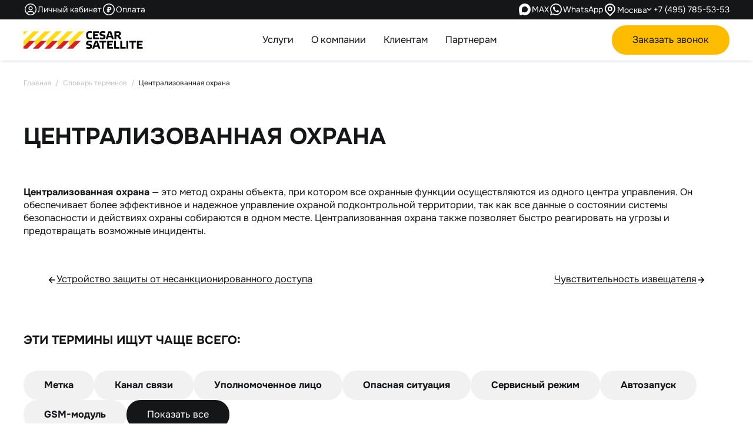

--- FILE ---
content_type: text/html; charset=UTF-8
request_url: https://www.csat.ru/glossarium/tsentralizovannaya_okhrana/
body_size: 10920
content:
<!DOCTYPE html>
<html lang="ru">

<head>
    
            <title>Централизованная охрана — что это такое? | Цезарь Сателлит в Москве</title>
<meta name="description" content="это метод охраны объекта, при котором все охранные функции осуществляются из одного центра управления">


<link rel="canonical" href="https://www.csat.ru/glossarium/tsentralizovannaya_okhrana/">



    
    <meta property="og:site_name" content="CSAT" />
<meta property="og:type" content="website">
<meta property="og:url" content="https://www.csat.ru/glossarium/tsentralizovannaya_okhrana/">
<meta property="og:locale" content="ru_RU" />

<meta property="og:title" content="Централизованная охрана — что это такое?" />
<meta property="og:description" content="это метод охраны объекта, при котором все охранные функции осуществляются из одного центра управления" />
<meta property="og:image" content="https://www.csat.ru/img/og_logo.jpg" />
<meta property="og:image:secure_url" content="https://www.csat.ru/img/og_logo.jpg">
<meta property="og:image:width" content="1200">
<meta property="og:image:height" content="630">
<meta property="og:image:type" content="image/jpeg">
    

    
        <meta charset="utf-8">
        <meta name="viewport" content="width=device-width, initial-scale=1" />
        <meta name="format-detection" content="telephone=no">
        <meta name="csrf-token" content="kyQDWWmUq0ggOg33fq3CrsfAhXAgznZbV5w5T0Bq">

        <link rel="apple-touch-icon" sizes="180x180" href="/apple-touch-icon.png?v=7">
<link rel="icon" type="image/png" sizes="32x32" href="/favicon-32x32.png?v=7">
<link rel="icon" type="image/png" sizes="16x16" href="/favicon-16x16.png?v=7">
<link rel="icon" type="image/svg+xml" href="/favicon.svg?v=7">
<link rel="manifest" href="/site.webmanifest?v=7">
<link rel="shortcut icon" href="/favicon.ico?v=7" type="image/x-icon">
<meta name="msapplication-TileColor" content="#da532c">
<meta name="theme-color" content="#ffffff">
    



    <meta name="SKYPE_TOOLBAR" content="SKYPE_TOOLBAR_PARSER_COMPATIBLE">
    <meta http-equiv="X-UA-Compatible" content="IE=edge">


    
    
    
    <meta name="facebook-domain-verification" content="uwokygz2z6wnrsxmjs4fw3c8iwm83a" />
    <meta name="google-site-verification" content="7IV-2Tkoq38w0ocIvhQvlCiGVWJm_7cLZgdaf9sOHFg" />
    <meta name="yandex-verification" content="587f0855626f6240" />
    

    <link rel="preload" as="style" href="https://www.csat.ru/build/assets/common-GSz9eWfJ.css" /><link rel="stylesheet" href="https://www.csat.ru/build/assets/common-GSz9eWfJ.css" />        <link rel="preload" as="style" href="https://www.csat.ru/build/assets/detail-CiiS2IEE.css" /><link rel="stylesheet" href="https://www.csat.ru/build/assets/detail-CiiS2IEE.css" />
    <style>
        @keyframes preloader-scale { 0%, 50% { transform: scale(1.4) translate(-50%, -50%) } 25%, to { transform: scale(1) translate(-50%, -50%) } } .preloader { position: fixed; left: 0; top: 0; right: 0; bottom: 0; overflow: hidden; background-color: #fff;  z-index: 1001; } .preloader__image { position: absolute; top: 50%; left: 50%; text-align: center; animation: preloader-scale 4s infinite linear } .loaded_hiding .preloader { transition: .3s opacity; opacity: 0 } .loaded .preloader { display: none }
    </style>

</head>
<body>
    <div class="preloader">
        <img fetchpriority="high" width="221" height="34" class="preloader__image" src="https://www.csat.ru/pictures/header/logo.svg" alt="">
    </div>

    <header class="header">

        <div class="header__wrapper header__wrapper--dark" style="position:relative;z-index: 15;">
            <div class="container">
                <div class="header__item header__client">
                    <a href="https://lk.csat.ru/" class="header__link header__link--client" rel="nofollow noreferrer noopener" target="_blank"
                    data-ymgoal=""
                    
                        data-ym-info="{&quot;actionType&quot;:&quot;\u041f\u0435\u0440\u0435\u0445\u043e\u0434 \u043f\u043e \u0441\u0441\u044b\u043b\u043a\u0435&quot;,&quot;invoker&quot;:{&quot;element&quot;:&quot;\u0412\u043d\u0443\u0442\u0440\u0435\u043d\u043d\u044f\u044f \u0441\u0441\u044b\u043b\u043a\u0430&quot;,&quot;position&quot;:&quot;\u041c\u0435\u043d\u044e \u043d\u0430 \u0434\u0435\u0441\u043a\u0442\u043e\u043f\u0435&quot;,&quot;elementText&quot;:&quot;\u041b\u0438\u0447\u043d\u044b\u0439 \u043a\u0430\u0431\u0438\u043d\u0435\u0442&quot;,&quot;blockTitle&quot;:&quot;Header&quot;,&quot;productName&quot;:null}}"
                    >
                        <span class="header__text">Личный кабинет</span>
                    </a>
                    <a href="/pay/" class="header__link header__link--pay"
                        data-ymgoal=""
                        
                        data-ym-info="{&quot;actionType&quot;:&quot;\u041f\u0435\u0440\u0435\u0445\u043e\u0434 \u043f\u043e \u0441\u0441\u044b\u043b\u043a\u0435&quot;,&quot;invoker&quot;:{&quot;element&quot;:&quot;\u0412\u043d\u0443\u0442\u0440\u0435\u043d\u043d\u044f\u044f \u0441\u0441\u044b\u043b\u043a\u0430&quot;,&quot;position&quot;:&quot;\u041c\u0435\u043d\u044e \u043d\u0430 \u0434\u0435\u0441\u043a\u0442\u043e\u043f\u0435&quot;,&quot;elementText&quot;:&quot;\u041e\u043f\u043b\u0430\u0442\u0430&quot;,&quot;blockTitle&quot;:&quot;Header&quot;,&quot;productName&quot;:null}}"
                    >
                        <span class="header__text">Оплата</span>
                    </a>
                    
                </div>
                <div class="header__item header__info">
                <a class="mmax_call header__link--mmax header__link" href="https://max.ru/id7704191876_bot" target="_blank" rel="nofollow noopener noreferrer" title="Напишите нам в MAX"
   data-ymgoal="wa-head,"
data-ym-info="{&quot;actionType&quot;:&quot;\u041f\u0435\u0440\u0435\u0445\u043e\u0434 \u043f\u043e \u0441\u0441\u044b\u043b\u043a\u0435&quot;,&quot;invoker&quot;:{&quot;element&quot;:&quot;\u0412\u043d\u0435\u0448\u043d\u044f\u044f \u0441\u0441\u044b\u043b\u043a\u0430&quot;,&quot;position&quot;:&quot;\u0428\u0430\u043f\u043a\u0430 \u0441\u0430\u0439\u0442\u0430&quot;,&quot;elementText&quot;:&quot;MAX&quot;,&quot;blockTitle&quot;:&quot;Header&quot;,&quot;productName&quot;:null}}"
>

<span class="header__text">MAX</span>
</a>
                <a class="wa_call header__link--wa header__link" href="https://wa.me/74957855353?text=Здрaвствуйте!%20Мне%20нужна%20подробная%20информaция." target="_blank" rel="nofollow noopener noreferrer" title="Напишите нам в WhatsApp"
data-ymgoal="wa-head,"
data-ym-info="{&quot;actionType&quot;:&quot;\u041f\u0435\u0440\u0435\u0445\u043e\u0434 \u043f\u043e \u0441\u0441\u044b\u043b\u043a\u0435&quot;,&quot;invoker&quot;:{&quot;element&quot;:&quot;\u0412\u043d\u0435\u0448\u043d\u044f\u044f \u0441\u0441\u044b\u043b\u043a\u0430&quot;,&quot;position&quot;:&quot;\u0428\u0430\u043f\u043a\u0430 \u0441\u0430\u0439\u0442\u0430&quot;,&quot;elementText&quot;:&quot;WhatsApp&quot;,&quot;blockTitle&quot;:&quot;Header&quot;,&quot;productName&quot;:null}}"
>

 <span class="header__text">WhatsApp</span>
</a>

                <button type="button" class="header__link header__link--geo" data-modal="regions"
                    data-ymgoal=""
                    
                    data-ym-info="{&quot;actionType&quot;:&quot;\u041d\u0430\u0436\u0430\u043b&quot;,&quot;invoker&quot;:{&quot;element&quot;:&quot;\u041a\u043d\u043e\u043f\u043a\u0430&quot;,&quot;position&quot;:&quot;\u0428\u0430\u043f\u043a\u0430 \u0441\u0430\u0439\u0442\u0430&quot;,&quot;elementText&quot;:&quot;\u0412\u044b\u0431\u043e\u0440 \u0440\u0435\u0433\u0438\u043e\u043d\u0430&quot;,&quot;blockTitle&quot;:&quot;Header&quot;,&quot;productName&quot;:null}}"
                >
                Москва
                </button>
                <a class="header__link phone_link" href="tel:+74957855353"
                    data-ymgoal=""
                    
                        data-ym-info="{&quot;actionType&quot;:&quot;\u041d\u0430\u0436\u0430\u043b&quot;,&quot;invoker&quot;:{&quot;element&quot;:&quot;\u0422\u0435\u043b\u0435\u0444\u043e\u043d&quot;,&quot;position&quot;:&quot;\u0428\u0430\u043f\u043a\u0430 \u0441\u0430\u0439\u0442\u0430&quot;,&quot;elementText&quot;:&quot;\u041d\u043e\u043c\u0435\u0440 \u0442\u0435\u043b\u0435\u0444\u043e\u043d\u0430&quot;,&quot;blockTitle&quot;:&quot;Header&quot;,&quot;productName&quot;:null}}"
                    >
                    +7 (495) 785-53-53
                </a>
                </div>
            </div>
        </div>
        <div class="header__wrapper header__wrapper--light" style="position: relative; z-index: 10;">
            <div class="container">
                                <a href="/" title="Цезарь Сателлит – системы безопасности для автомобилей и недвижимости" class="logo header__item" data-alt="Цезарь Сателлит – системы безопасности для автомобилей и недвижимости"></a>

                                <nav role="navigation" class="header__item menu menu__header" itemscope itemtype="http://schema.org/SiteNavigationElement">
                    <div class="header__mobile--btns">
                        <a href="https://lk.csat.ru/" class="mobile-link mobile-link--client" rel="nofollow noreferrer noopener" target="_blank"
                        data-ymgoal=""
                        
                            data-ym-info="{&quot;actionType&quot;:&quot;\u041f\u0435\u0440\u0435\u0445\u043e\u0434 \u043f\u043e \u0441\u0441\u044b\u043b\u043a\u0435&quot;,&quot;invoker&quot;:{&quot;element&quot;:&quot;\u0412\u043d\u0443\u0442\u0440\u0435\u043d\u043d\u044f\u044f \u0441\u0441\u044b\u043b\u043a\u0430&quot;,&quot;position&quot;:&quot;\u041c\u0435\u043d\u044e \u043d\u0430 \u043c\u043e\u0431\u0438\u043b\u043a\u0435&quot;,&quot;elementText&quot;:&quot;\u041b\u0438\u0447\u043d\u044b\u0439 \u043a\u0430\u0431\u0438\u043d\u0435\u0442&quot;,&quot;blockTitle&quot;:&quot;Header&quot;,&quot;productName&quot;:null}}"
                        >
                            <span class="mobile-link__text">Личный кабинет</span>
                        </a>
                        <button
                            class="modal mobile-link mobile-link--call"
                            data-ymgoal="fos-head,"
                            data-modal="consult"
                            data-service="Словарь терминов"
                            data-subject="Консультация по терминам"
                            data-identifier="consultation24"
                            

                            data-ym-info="{&quot;actionType&quot;:&quot;\u0424\u041e\u0421: \u043e\u0442\u043a\u0440\u044b\u043b \u043c\u043e\u0434\u0430\u043b\u044c\u043d\u0443\u044e \u0444\u043e\u0440\u043c\u0443&quot;,&quot;invoker&quot;:{&quot;element&quot;:&quot;\u041a\u043d\u043e\u043f\u043a\u0430&quot;,&quot;position&quot;:&quot;\u041c\u0435\u043d\u044e \u043d\u0430 \u043c\u043e\u0431\u0438\u043b\u043a\u0435&quot;,&quot;elementText&quot;:&quot;\u0417\u0430\u043a\u0430\u0437\u0430\u0442\u044c \u0437\u0432\u043e\u043d\u043e\u043a&quot;,&quot;blockTitle&quot;:&quot;Header&quot;,&quot;productName&quot;:null}}"
                        >
                            <span class="mobile-link__text">Заказать звонок</span>
                        </button>
                        <a href="/pay/" class="mobile-link mobile-link--pay"

                            data-ymgoal=""
                            
                            data-ym-info="{&quot;actionType&quot;:&quot;\u041f\u0435\u0440\u0435\u0445\u043e\u0434 \u043f\u043e \u0441\u0441\u044b\u043b\u043a\u0435&quot;,&quot;invoker&quot;:{&quot;element&quot;:&quot;\u0412\u043d\u0443\u0442\u0440\u0435\u043d\u043d\u044f\u044f \u0441\u0441\u044b\u043b\u043a\u0430&quot;,&quot;position&quot;:&quot;\u041c\u0435\u043d\u044e \u043d\u0430 \u043c\u043e\u0431\u0438\u043b\u043a\u0435&quot;,&quot;elementText&quot;:&quot;\u041e\u043f\u043b\u0430\u0442\u0430&quot;,&quot;blockTitle&quot;:&quot;Header&quot;,&quot;productName&quot;:null}}"
                        >
                            <span class="mobile-link__text">Оплата услуг</span>
                        </a>
                        
                    </div>


                    
                    <ul class='menu__list'><li class='menu__item '><span class='  has-children'>Услуги </span><ul class='submenu submenu_0 submenu--sidebar'><li class='menu__item '><span class='  has-children'>Охрана автомобиля </span><ul class='submenu submenu_1 submenu__auto'><li class='menu__item '><span class=' group-name t--upper t--small t--gray  has-children'>охранные сигнализации </span><ul class='submenu submenu_2 '><li class='menu__item '><a itemprop="url" href='/auto/sputnikovaya-signalizatsiya/' class='menu__link   '  >Спутниковые противоугонные сигнализации  <meta itemprop='name' content='Спутниковые противоугонные сигнализации'></a></li><li class='menu__item '><a itemprop="url" href='/signalizaciya-s-avtozapuskom/' class='menu__link   '  >Сигнализация с автозапуском  <meta itemprop='name' content='Сигнализация с автозапуском'></a></li><li class='menu__item '><a itemprop="url" href='/auto/cesar-vision-4g/' class='menu__link   '  >Охранные видеорегистраторы  <meta itemprop='name' content='Охранные видеорегистраторы'></a></li></ul></li><li class='menu__item '><span class=' group-name t--upper t--small t--gray  has-children'>Поисковые трекеры </span><ul class='submenu submenu_2 '><li class='menu__item '><a itemprop="url" href='/gps-treker/' class='menu__link   '  >GPS - трекер  <meta itemprop='name' content='GPS - трекер'></a></li></ul></li><li class='menu__item '><a itemprop="url" href='/auto/umnaya-signalizatsiya/' class='menu__link  group-name t--upper t--small t--gray  has-children'  >Умные сигнализации  <meta itemprop='name' content='Умные сигнализации'></a><ul class='submenu submenu_2 '><li class='menu__item '><a itemprop="url" href='/c1/' class='menu__link   '  >Cesar C1  <meta itemprop='name' content='Cesar C1'></a></li><li class='menu__item '><a itemprop="url" href='/auto/smart/' class='menu__link   '  >Cesar Smart  <meta itemprop='name' content='Cesar Smart'></a></li><li class='menu__item '><a itemprop="url" href='/auto/umnaya-signalizatsiya/cs25s/' class='menu__link   '  >CS 25 S GSM/GPS  <meta itemprop='name' content='CS 25 S GSM/GPS'></a></li><li class='menu__item '><a itemprop="url" href='/auto/umnaya-signalizatsiya/cs25s-m/' class='menu__link   '  >CS 25 S GSM/GPS M  <meta itemprop='name' content='CS 25 S GSM/GPS M'></a></li><li class='menu__item '><a itemprop="url" href='/auto/umnaya-signalizatsiya/cs25sv/' class='menu__link   '  >CS 25 SV GSM/GPS M  <meta itemprop='name' content='CS 25 SV GSM/GPS M'></a></li></ul></li><li class='menu__item '><span class=' group-name t--upper t--small t--gray  has-children'>Охрана мототехники </span><ul class='submenu submenu_2 '><li class='menu__item '><a itemprop="url" href='/moto/' class='menu__link   '  >Cesar Active  <meta itemprop='name' content='Cesar Active'></a></li><li class='menu__item '><a itemprop="url" href='/moto-x/' class='menu__link   '  >Cesar Moto X  <meta itemprop='name' content='Cesar Moto X'></a></li></ul></li></ul></li><li class='menu__item '><span class='  has-children'>Охрана недвижимости </span><ul class='submenu submenu_1 '><li class='menu__item '><a itemprop="url" href='/flat/' class='menu__link   '  >Квартира  <meta itemprop='name' content='Квартира'></a></li><li class='menu__item '><a itemprop="url" href='/home/' class='menu__link   '  >Дом  <meta itemprop='name' content='Дом'></a></li><li class='menu__item '><a itemprop="url" href='/ohrana-dachi/' class='menu__link   '  >Дача  <meta itemprop='name' content='Дача'></a></li><li class='menu__item '><a itemprop="url" href='/home/cold_house/' class='menu__link   '  >Баня и гараж  <meta itemprop='name' content='Баня и гараж'></a></li><li class='menu__item '><a itemprop="url" href='/ohrana-perimetra/' class='menu__link   '  >Участок  <meta itemprop='name' content='Участок'></a></li><li class='menu__item '><a itemprop="url" href='/cesar-pro/' class='menu__link   '  >Cesar PRO  <meta itemprop='name' content='Cesar PRO'></a></li></ul></li><li class='menu__item '><span class='  has-children'>Охрана бизнеса </span><ul class='submenu submenu_1 '><li class='menu__item '><a itemprop="url" href='/business/' class='menu__link   '  >Охрана бизнеса  <meta itemprop='name' content='Охрана бизнеса'></a></li><li class='menu__item '><a itemprop="url" href='/business/signaling/' class='menu__link   '  >Охранная сигнализация  <meta itemprop='name' content='Охранная сигнализация'></a></li><li class='menu__item '><a itemprop="url" href='/business/fire/' class='menu__link   '  >Пожарная сигнализация  <meta itemprop='name' content='Пожарная сигнализация'></a></li><li class='menu__item '><a itemprop="url" href='/business/monitoring/' class='menu__link   '  >Мониторинг транспорта  <meta itemprop='name' content='Мониторинг транспорта'></a></li></ul></li><li class='menu__item '><span class='  has-children'>Пультовая охрана </span><ul class='submenu submenu_1 '><li class='menu__item '><a itemprop="url" href='/pultovaya-okhrana/kvartira/' class='menu__link   '  >Cesar Квартира  <meta itemprop='name' content='Cesar Квартира'></a></li><li class='menu__item '><a itemprop="url" href='/pultovaya-okhrana/dom/' class='menu__link   '  >Cesar Дом  <meta itemprop='name' content='Cesar Дом'></a></li><li class='menu__item '><a itemprop="url" href='/pultovaya-okhrana/business/' class='menu__link   '  >Cesar Бизнес  <meta itemprop='name' content='Cesar Бизнес'></a></li></ul></li><li class='menu__item '><span class='  has-children'>Видеонаблюдение  <div class='badge badge--new'>Новинка</div> </span><ul class='submenu submenu_1 '><li class='menu__item '><a itemprop="url" href='/videonablyudenie/kvartira/' class='menu__link   '  >Квартира  <meta itemprop='name' content='Квартира'></a></li><li class='menu__item '><a itemprop="url" href='/videonablyudenie/dom/' class='menu__link   '  >Дом  <meta itemprop='name' content='Дом'></a></li><li class='menu__item '><a itemprop="url" href='/videonablyudenie/podyezd/' class='menu__link   '  >Подъезд  <meta itemprop='name' content='Подъезд'></a></li><li class='menu__item '><a itemprop="url" href='/videonablyudenie/business/' class='menu__link   '  >Бизнес  <meta itemprop='name' content='Бизнес'></a></li><li class='menu__item '><a itemprop="url" href='/videoohrana/' class='menu__link   '  >Видеоохрана  <meta itemprop='name' content='Видеоохрана'></a></li></ul></li><li class='menu__item '><span class='  has-children'>Домофония  <div class='badge badge--new'>Новинка</div> </span><ul class='submenu submenu_1 '><li class='menu__item '><a itemprop="url" href='/videodomofoniya/videdomofon-dlya-doma/' class='menu__link   '  >Видеодомофоны  <div class='badge badge--new'>Новинка</div>  <meta itemprop='name' content='Видеодомофоны'></a></li><li class='menu__item '><a itemprop="url" href='/videodomofoniya/videoglazok-dlya-vhodnoi-dveri/' class='menu__link   '  >Видеоглазки  <div class='badge badge--new'>Новинка</div>  <meta itemprop='name' content='Видеоглазки'></a></li><li class='menu__item '><a itemprop="url" href='/videodomofoniya/videozvonok-na-dver/' class='menu__link   '  >Видеозвонки  <div class='badge badge--new'>Новинка</div>  <meta itemprop='name' content='Видеозвонки'></a></li></ul></li><li class='menu__item '><span class='  has-children'>Умный дом  <div class='badge badge--new'>Новинка</div> </span><ul class='submenu submenu_1 '><li class='menu__item '><a itemprop="url" href='/aqara/' class='menu__link   '  >Умный дом от Aqara  <div class='badge badge--new'>Новинка</div>  <meta itemprop='name' content='Умный дом от Aqara'></a></li><li class='menu__item '><a itemprop="url" href='/hikvision/' class='menu__link   '  >Умный дом от Hikvision  <meta itemprop='name' content='Умный дом от Hikvision'></a></li><li class='menu__item '><a itemprop="url" href='/partners/sberdevices-i-cezar-satellit/' class='menu__link   '  >Цезать Сателлит и SberDevices  <meta itemprop='name' content='Цезать Сателлит и SberDevices'></a></li></ul></li><li class='menu__item '><span class='  has-children'>Доп. решения </span><ul class='submenu submenu_1 '><li class='menu__item '><a itemprop="url" href='/upravleniye-kotlom/' class='menu__link   '  >Управление котлами  <meta itemprop='name' content='Управление котлами'></a></li><li class='menu__item '><a itemprop="url" href='/gidroloki/' class='menu__link   '  >Гидролоки  <meta itemprop='name' content='Гидролоки'></a></li><li class='menu__item '><a itemprop="url" href='/business/fire/' class='menu__link   '  >Пожарная сигнализация  <meta itemprop='name' content='Пожарная сигнализация'></a></li><li class='menu__item '><a itemprop="url" href='/zheleznaya-zashchita/' class='menu__link   '  >Железная защита  <meta itemprop='name' content='Железная защита'></a></li><li class='menu__item '><a itemprop="url" href='/partners/era-glonass/' class='menu__link   '  >ЭРА-ГЛОНАСС  <meta itemprop='name' content='ЭРА-ГЛОНАСС'></a></li><li class='menu__item '><a itemprop="url" href='/videoohrana/' class='menu__link   '  >Видеоохрана  <meta itemprop='name' content='Видеоохрана'></a></li><li class='menu__item '><a itemprop="url" href='https://www.csat.ru/resheniya/antiterroristicheskiy-pasport-2025/' class='menu__link   '  >Паспорт антитеррористической защищённости  <meta itemprop='name' content='Паспорт антитеррористической защищённости'></a></li></ul></li></ul></li><li class='menu__item '><span class='  has-children'>О компании </span><ul class='submenu submenu_0 '><li class='menu__item '><a itemprop="url" href='/about/' class='menu__link   '  >О нас  <meta itemprop='name' content='О нас'></a></li><li class='menu__item '><a itemprop="url" href='/experts/' class='menu__link   '  >Наши эксперты  <meta itemprop='name' content='Наши эксперты'></a></li><li class='menu__item '><a itemprop="url" href='/about/reviews/' class='menu__link   '  >Отзывы  <meta itemprop='name' content='Отзывы'></a></li><li class='menu__item '><a itemprop="url" href='/about/nashi-rekvizity/' class='menu__link   '  >Реквизиты  <meta itemprop='name' content='Реквизиты'></a></li><li class='menu__item '><a itemprop="url" href='/about/clients/' class='menu__link   '  >Клиенты и партнеры  <meta itemprop='name' content='Клиенты и партнеры'></a></li><li class='menu__item '><a itemprop="url" href='/about/patenty-licenzii-sertifikaty/' class='menu__link   '  >Патенты, лицензии и сертификаты  <meta itemprop='name' content='Патенты, лицензии и сертификаты'></a></li><li class='menu__item '><a itemprop="url" href='/blog/' class='menu__link   '  >Блог  <meta itemprop='name' content='Блог'></a></li><li class='menu__item '><a itemprop="url" href='/about/vacancies/' class='menu__link   '  >Вакансии  <meta itemprop='name' content='Вакансии'></a></li><li class='menu__item '><a itemprop="url" href='/about/contacts/' class='menu__link   '  >Контакты  <meta itemprop='name' content='Контакты'></a></li></ul></li><li class='menu__item '><span class='  has-children'>Клиентам </span><ul class='submenu submenu_0 '><li class='menu__item '><a itemprop="url" href='https://lk.csat.ru/' class='menu__link   ' target="_blank" rel="nofollow noopener noreferrer">Личный кабинет  <meta itemprop='name' content='Личный кабинет'></a></li><li class='menu__item '><a itemprop="url" href='/cesar-bonus/' class='menu__link   '  >Программа лояльности  <meta itemprop='name' content='Программа лояльности'></a></li><li class='menu__item '><a itemprop="url" href='/pay/' class='menu__link   '  >Оплата  <meta itemprop='name' content='Оплата'></a></li><li class='menu__item '><a itemprop="url" href='/offers/' class='menu__link   '  >Акции  <meta itemprop='name' content='Акции'></a></li><li class='menu__item '><a itemprop="url" href='/help/docs/' class='menu__link   '  >Документы  <meta itemprop='name' content='Документы'></a></li><li class='menu__item '><a itemprop="url" href='/servicecenter/' class='menu__link   '  >Сервисные центры  <meta itemprop='name' content='Сервисные центры'></a></li><li class='menu__item '><a itemprop="url" href='/help/faq/' class='menu__link   '  >Ответы на вопросы  <meta itemprop='name' content='Ответы на вопросы'></a></li><li class='menu__item '><a itemprop="url" href='/about/press/news/' class='menu__link   '  >Новости  <meta itemprop='name' content='Новости'></a></li></ul></li><li class='menu__item '><span class='  has-children'>Партнерам </span><ul class='submenu submenu_0 '><li class='menu__item '><a itemprop="url" href='/partners/era-glonass/' class='menu__link   '  >ЭРА-ГЛОНАСС  <meta itemprop='name' content='ЭРА-ГЛОНАСС'></a></li><li class='menu__item '><a itemprop="url" href='/partners/sberdevices-i-cezar-satellit/' class='menu__link   '  >СБЕР и Цезарь Сателлит  <meta itemprop='name' content='СБЕР и Цезарь Сателлит'></a></li><li class='menu__item '><a itemprop="url" href='/partners/changan_auto/' class='menu__link   '  >CHANGAN AUTO  <meta itemprop='name' content='CHANGAN AUTO'></a></li><li class='menu__item '><a itemprop="url" href='/partners/chery/' class='menu__link   '  >CHERY REMOTE  <meta itemprop='name' content='CHERY REMOTE'></a></li><li class='menu__item '><a itemprop="url" href='/partners/jac/' class='menu__link   '  >JAC ONLINE  <meta itemprop='name' content='JAC ONLINE'></a></li><li class='menu__item '><a itemprop="url" href='/partners/jaecoo/' class='menu__link   '  >JAECOO REMOTE  <meta itemprop='name' content='JAECOO REMOTE'></a></li><li class='menu__item '><a itemprop="url" href='/partners/omoda/' class='menu__link   '  >OMODA REMOTE  <meta itemprop='name' content='OMODA REMOTE'></a></li></ul></li></ul>
                    



                    <div class="header__mobile-socials">

                        

                        
                        <!--noindex-->
                        <div class="apps__store">
                            <a class="badge badge--apple" rel="nofollow noopener" target="_blank" href="https://itunes.apple.com/ru/developer/cesar-satellite/id525227161" title="Перейти в apple store"
                                    data-ymgoal=""
                                    
                                    data-ym-info="{&quot;actionType&quot;:&quot;\u041f\u0435\u0440\u0435\u0445\u043e\u0434 \u043f\u043e \u0441\u0441\u044b\u043b\u043a\u0435&quot;,&quot;invoker&quot;:{&quot;element&quot;:&quot;\u0412\u043d\u0435\u0448\u043d\u044f\u044f \u0441\u0441\u044b\u043b\u043a\u0430&quot;,&quot;position&quot;:&quot;\u041c\u0435\u043d\u044e \u043d\u0430 \u043c\u043e\u0431\u0438\u043b\u043a\u0435&quot;,&quot;elementText&quot;:&quot;Apple Store&quot;,&quot;blockTitle&quot;:&quot;Header&quot;,&quot;productName&quot;:null}}"
                                    > </a>
                            <a class="badge badge--google" rel="nofollow noopener" target="_blank" href="https://play.google.com/store/apps/developer?id=%D0%90%D0%9E++%D0%A6%D0%B5%D0%B7%D0%B0%D1%80%D1%8C+%D0%A1%D0%B0%D1%82%D0%B5%D0%BB%D0%BB%D0%B8%D1%82" title="Перейти в google play"
                                    data-ymgoal=""
                                    
                                    data-ym-info="{&quot;actionType&quot;:&quot;\u041f\u0435\u0440\u0435\u0445\u043e\u0434 \u043f\u043e \u0441\u0441\u044b\u043b\u043a\u0435&quot;,&quot;invoker&quot;:{&quot;element&quot;:&quot;\u0412\u043d\u0435\u0448\u043d\u044f\u044f \u0441\u0441\u044b\u043b\u043a\u0430&quot;,&quot;position&quot;:&quot;\u041c\u0435\u043d\u044e \u043d\u0430 \u043c\u043e\u0431\u0438\u043b\u043a\u0435&quot;,&quot;elementText&quot;:&quot;Google Store&quot;,&quot;blockTitle&quot;:&quot;Header&quot;,&quot;productName&quot;:null}}"
                            > </a>
                        </div>
                        <div class="social__links">
                            <a class="social__link social__link--tg" rel="nofollow noopener" target="_blank" href="https://t.me/csat_ru" title="Перейти в Телеграм"
                                    data-ymgoal=""
                                    
                                    data-ym-info="{&quot;actionType&quot;:&quot;\u041f\u0435\u0440\u0435\u0445\u043e\u0434 \u043f\u043e \u0441\u0441\u044b\u043b\u043a\u0435&quot;,&quot;invoker&quot;:{&quot;element&quot;:&quot;\u0412\u043d\u0435\u0448\u043d\u044f\u044f \u0441\u0441\u044b\u043b\u043a\u0430&quot;,&quot;position&quot;:&quot;\u041c\u0435\u043d\u044e \u043d\u0430 \u043c\u043e\u0431\u0438\u043b\u043a\u0435&quot;,&quot;elementText&quot;:&quot;Telegram&quot;,&quot;blockTitle&quot;:&quot;Header&quot;,&quot;productName&quot;:null}}"
                            ></a>
                            <a class="social__link social__link--vk" rel="nofollow noopener" target="_blank" href="https://vk.com/csat_ru" title="Перейти в Вконтакте"
                                    data-ymgoal=""
                                    
                                    data-ym-info="{&quot;actionType&quot;:&quot;\u041f\u0435\u0440\u0435\u0445\u043e\u0434 \u043f\u043e \u0441\u0441\u044b\u043b\u043a\u0435&quot;,&quot;invoker&quot;:{&quot;element&quot;:&quot;\u0412\u043d\u0435\u0448\u043d\u044f\u044f \u0441\u0441\u044b\u043b\u043a\u0430&quot;,&quot;position&quot;:&quot;\u041c\u0435\u043d\u044e \u043d\u0430 \u043c\u043e\u0431\u0438\u043b\u043a\u0435&quot;,&quot;elementText&quot;:&quot;Vkontakte&quot;,&quot;blockTitle&quot;:&quot;Header&quot;,&quot;productName&quot;:null}}"
                            ></a>
                            <a class="social__link social__link--dz" rel="nofollow noopener" target="_blank" href="https://csat.ru/r/?l=dzen" title="Перейти в Дзен"
                                    data-ymgoal=""
                                    
                                    data-ym-info="{&quot;actionType&quot;:&quot;\u041f\u0435\u0440\u0435\u0445\u043e\u0434 \u043f\u043e \u0441\u0441\u044b\u043b\u043a\u0435&quot;,&quot;invoker&quot;:{&quot;element&quot;:&quot;\u0412\u043d\u0435\u0448\u043d\u044f\u044f \u0441\u0441\u044b\u043b\u043a\u0430&quot;,&quot;position&quot;:&quot;\u041c\u0435\u043d\u044e \u043d\u0430 \u043c\u043e\u0431\u0438\u043b\u043a\u0435&quot;,&quot;elementText&quot;:&quot;\u042f\u043d\u0434\u0435\u043a\u0441 \u0414\u0437\u0435\u043d&quot;,&quot;blockTitle&quot;:&quot;Header&quot;,&quot;productName&quot;:null}}"
                            ></a>
                        </div>
                        <!--/noindex-->
                    </div>
                    <template id="dropdown-button-template">
                        <button class="_open__dropdown" aria-label="Открыть/Закрыть подменю"></button>
                    </template>
                </nav>
                <button
                    class="btn btn--lg btn--bg-yellow header__item modal call_header"
                    data-ymgoal="fos-head,"
                    data-modal="consult"
                    data-service="Словарь терминов"
                    data-subject="Консультация по терминам"
                    data-identifier="consultation24"
                    
                    data-ym-info="{&quot;actionType&quot;:&quot;\u0424\u041e\u0421: \u043e\u0442\u043a\u0440\u044b\u043b \u043c\u043e\u0434\u0430\u043b\u044c\u043d\u0443\u044e \u0444\u043e\u0440\u043c\u0443&quot;,&quot;invoker&quot;:{&quot;element&quot;:&quot;\u041a\u043d\u043e\u043f\u043a\u0430&quot;,&quot;position&quot;:&quot;\u041c\u0435\u043d\u044e \u043d\u0430 \u0434\u0435\u0441\u043a\u0442\u043e\u043f\u0435&quot;,&quot;elementText&quot;:&quot;\u0417\u0430\u043a\u0430\u0437\u0430\u0442\u044c \u0437\u0432\u043e\u043d\u043e\u043a&quot;,&quot;blockTitle&quot;:&quot;Header&quot;,&quot;productName&quot;:null}}"
                >
                    Заказать звонок
                </button>
                <button class="btn-burger header__item" aria-label="Открытие\закрытие мобильного меню">
                    <div class="burger-lines"></div>
                </button>
            </div>

        </div>

        
        
        
        


    </header>


<main >
        <nav class="container mt-30" aria-label="breadcrumb">
    <ol class="breadcrumb" itemscope itemtype="https://schema.org/BreadcrumbList">
                                    <li class="breadcrumb-item "  itemprop="itemListElement" itemscope itemtype="http://schema.org/ListItem" >
                                            <a href="https://www.csat.ru/">Главная</a>
                                        <meta itemprop="item" content="https://www.csat.ru/">
                    <meta itemprop="position" content="1">
                    <meta itemprop="name" content="Главная">
                </li>
                                                <li class="breadcrumb-item "  itemprop="itemListElement" itemscope itemtype="http://schema.org/ListItem" >
                                            <a href="https://www.csat.ru/glossarium/">Словарь терминов</a>
                                        <meta itemprop="item" content="https://www.csat.ru/glossarium/">
                    <meta itemprop="position" content="2">
                    <meta itemprop="name" content="Словарь терминов">
                </li>
                                                <li class="breadcrumb-item active"  itemprop="itemListElement" itemscope itemtype="http://schema.org/ListItem" aria-current="page">
                                            Централизованная охрана
                                        <meta itemprop="item" content="https://www.csat.ru/glossarium/">
                    <meta itemprop="position" content="3">
                    <meta itemprop="name" content="Централизованная охрана">
                </li>
                        </ol>
</nav>

    <section class="word__section container mt-60 pb-160" itemscope itemtype="https://schema.org/DefinedTerm">
        <meta itemprop="url" content="https://www.csat.ru/glossarium/tsentralizovannaya_okhrana/">
        <h1 itemprop="name">Централизованная охрана</h1>
        <div class="word__text mt-60" itemprop="description">
            <span class="t-bold">Централизованная охрана</span> — это метод охраны объекта, при котором все охранные функции осуществляются из одного центра управления. Он обеспечивает более эффективное и надежное управление охраной подконтрольной территории, так как все данные о состоянии системы безопасности и действиях охраны собираются в одном месте. Централизованная охрана также позволяет быстро реагировать на угрозы и предотвращать возможные инциденты.
        </div>

                    <div class="words__next-prev container mt-60">
                                    <div class="link-word link-word--prev">
                        <a href="https://www.csat.ru/glossarium/ustroystvo_zashchity_ot_nesanktsionirovannogo_dostupa/" class="t--underline">
                            <img width="16" height="16" loading="lazy" decoding="async"
                                src="https://www.csat.ru/pictures/icons/icon__arrow__left.svg" alt="Предыдущее слово">
                            Устройство защиты от несанкционированного доступа</a>
                    </div>
                
                                    <div class="link-word link-word--next">
                        <a href="https://www.csat.ru/glossarium/chuvstvitelnost_izveshchatelya/"
                            class="t--underline">Чувствительность извещателя
                            <img width="16" height="16" loading="lazy" decoding="async"
                                src="https://www.csat.ru/pictures/icons/icon__arrow__left.svg" alt="Следующее слово"
                                style="transform: rotate(180deg);">
                        </a>

                    </div>
                            </div>
        
                    <div class="words__popular mt-80">
                <div class="title h4">
                    Эти термины ищут чаще всего:
                </div>
                <div class="words__list d-flex flex-wrap mt-40">
                    
                        <a
                            href="https://www.csat.ru/glossarium/metka/"
                            class="btn btn--lg btn--bg-gray word t--center  "
                            title="Перейти на страницу термина Метка"
                        >
                            Метка
                        </a>
                        
                    
                        <a
                            href="https://www.csat.ru/glossarium/kanal_svyazi/"
                            class="btn btn--lg btn--bg-gray word t--center  "
                            title="Перейти на страницу термина Канал связи"
                        >
                            Канал связи
                        </a>
                        
                    
                        <a
                            href="https://www.csat.ru/glossarium/upolnomochennoe_litso/"
                            class="btn btn--lg btn--bg-gray word t--center  "
                            title="Перейти на страницу термина Уполномоченное лицо"
                        >
                            Уполномоченное лицо
                        </a>
                        
                    
                        <a
                            href="https://www.csat.ru/glossarium/opasnaya_situatsiya/"
                            class="btn btn--lg btn--bg-gray word t--center  "
                            title="Перейти на страницу термина Опасная ситуация"
                        >
                            Опасная ситуация
                        </a>
                        
                    
                        <a
                            href="https://www.csat.ru/glossarium/servisnyy_rezhim/"
                            class="btn btn--lg btn--bg-gray word t--center  "
                            title="Перейти на страницу термина Сервисный режим"
                        >
                            Сервисный режим
                        </a>
                        
                    
                        <a
                            href="https://www.csat.ru/glossarium/avtozapusk/"
                            class="btn btn--lg btn--bg-gray word t--center  "
                            title="Перейти на страницу термина Автозапуск"
                        >
                            Автозапуск
                        </a>
                        
                    
                        <a
                            href="https://www.csat.ru/glossarium/gsm-modul/"
                            class="btn btn--lg btn--bg-gray word t--center  "
                            title="Перейти на страницу термина GSM-модуль"
                        >
                            GSM-модуль
                        </a>
                                                    <button type="button" class="btn btn--lg btn--bg-black show-more">Показать все</button>
                        
                    
                        <a
                            href="https://www.csat.ru/glossarium/datchik_krena/"
                            class="btn btn--lg btn--bg-gray word t--center   hidden "
                            title="Перейти на страницу термина Датчик крена"
                        >
                            Датчик крена
                        </a>
                        
                    
                        <a
                            href="https://www.csat.ru/glossarium/antigrabitel_antikhaydzhek_antihijack/"
                            class="btn btn--lg btn--bg-gray word t--center   hidden "
                            title="Перейти на страницу термина Антиграбитель (Антихайджек, AntiHiJack)"
                        >
                            Антиграбитель (Антихайджек, AntiHiJack)
                        </a>
                        
                    
                        <a
                            href="https://www.csat.ru/glossarium/izveshchenie/"
                            class="btn btn--lg btn--bg-gray word t--center   hidden "
                            title="Перейти на страницу термина Извещение"
                        >
                            Извещение
                        </a>
                        
                    
                        <a
                            href="https://www.csat.ru/glossarium/datchik/"
                            class="btn btn--lg btn--bg-gray word t--center   hidden "
                            title="Перейти на страницу термина Датчик"
                        >
                            Датчик
                        </a>
                        
                    
                        <a
                            href="https://www.csat.ru/glossarium/datchik_udara/"
                            class="btn btn--lg btn--bg-gray word t--center   hidden "
                            title="Перейти на страницу термина Датчик удара"
                        >
                            Датчик удара
                        </a>
                        
                    
                        <a
                            href="https://www.csat.ru/glossarium/glushilki/"
                            class="btn btn--lg btn--bg-gray word t--center   hidden "
                            title="Перейти на страницу термина Глушилки"
                        >
                            Глушилки
                        </a>
                        
                    
                        <a
                            href="https://www.csat.ru/glossarium/punkt_tsentralizovannoy_okhrany_monitoringovyy_tsentr_ptso/"
                            class="btn btn--lg btn--bg-gray word t--center   hidden "
                            title="Перейти на страницу термина Пункт централизованной охраны (мониторинговый центр); ПЦО"
                        >
                            Пункт централизованной охраны (мониторинговый центр); ПЦО
                        </a>
                        
                    
                        <a
                            href="https://www.csat.ru/glossarium/shtatnaya_avtosignalizatsiya/"
                            class="btn btn--lg btn--bg-gray word t--center   hidden "
                            title="Перейти на страницу термина Штатная автосигнализация"
                        >
                            Штатная автосигнализация
                        </a>
                        
                    
                        <a
                            href="https://www.csat.ru/glossarium/lozhnaya_trevoga/"
                            class="btn btn--lg btn--bg-gray word t--center   hidden "
                            title="Перейти на страницу термина Ложная тревога"
                        >
                            Ложная тревога
                        </a>
                        
                    
                        <a
                            href="https://www.csat.ru/glossarium/antidzhammer/"
                            class="btn btn--lg btn--bg-gray word t--center   hidden "
                            title="Перейти на страницу термина Антиджаммер"
                        >
                            Антиджаммер
                        </a>
                        
                    
                        <a
                            href="https://www.csat.ru/glossarium/neshtatnaya_situatsiya/"
                            class="btn btn--lg btn--bg-gray word t--center   hidden "
                            title="Перейти на страницу термина Нештатная ситуация"
                        >
                            Нештатная ситуация
                        </a>
                        
                    
                        <a
                            href="https://www.csat.ru/glossarium/datchik_dyma/"
                            class="btn btn--lg btn--bg-gray word t--center   hidden "
                            title="Перейти на страницу термина Датчик дыма"
                        >
                            Датчик дыма
                        </a>
                        
                    
                        <a
                            href="https://www.csat.ru/glossarium/bezopasnost/"
                            class="btn btn--lg btn--bg-gray word t--center   hidden "
                            title="Перейти на страницу термина Безопасность"
                        >
                            Безопасность
                        </a>
                        
                                    </div>
            </div>
        



    </section>





</main>



<footer class="footer"  itemscope itemtype="http://schema.org/SiteNavigationElement">
    <div class="footer__nav">
        <div class="container">
            <div class="footer__column footer__popular" >
                <h3 class="footer__title h5 t--upper t--bold">Популярные услуги</h3>
                <ul class='menu__list'><li class='menu__item '><a itemprop="url" href='/auto/sputnikovaya-signalizatsiya/' class='menu__link   '  >Спутниковая сигнализация  <meta itemprop='name' content='Спутниковая сигнализация'></a></li><li class='menu__item '><a itemprop="url" href='/home/' class='menu__link   '  >Охрана дома  <meta itemprop='name' content='Охрана дома'></a></li><li class='menu__item '><a itemprop="url" href='/flat/' class='menu__link   '  >Охрана квартиры  <meta itemprop='name' content='Охрана квартиры'></a></li><li class='menu__item '><a itemprop="url" href='/ohrana-dachi/' class='menu__link   '  >Охрана дачи  <meta itemprop='name' content='Охрана дачи'></a></li><li class='menu__item '><a itemprop="url" href='/business/' class='menu__link   '  >Охрана бизнеса  <meta itemprop='name' content='Охрана бизнеса'></a></li><li class='menu__item '><a itemprop="url" href='/pultovaya-okhrana/' class='menu__link   '  >Пультовая охрана  <meta itemprop='name' content='Пультовая охрана'></a></li><li class='menu__item '><a itemprop="url" href='/business/signaling/' class='menu__link   '  >Охранная сигнализация  <meta itemprop='name' content='Охранная сигнализация'></a></li></ul>
            </div>
            <div class="footer__column footer__client">
                <h3 class="footer__title h5 t--upper t--bold">Клиентам</h3>
                <ul class='menu__list'><li class='menu__item '><a itemprop="url" href='/offers/' class='menu__link   '  >Акции  <meta itemprop='name' content='Акции'></a></li><li class='menu__item '><a itemprop="url" href='/about/reviews/' class='menu__link   '  >Отзывы  <meta itemprop='name' content='Отзывы'></a></li><li class='menu__item '><a itemprop="url" href='/about/contacts/' class='menu__link   '  >Контакты  <meta itemprop='name' content='Контакты'></a></li><li class='menu__item '><a itemprop="url" href='/about/nashi-rekvizity/' class='menu__link   '  >Реквизиты  <meta itemprop='name' content='Реквизиты'></a></li><li class='menu__item '><a itemprop="url" href='/sitemap/' class='menu__link   '  >Карта сайта  <meta itemprop='name' content='Карта сайта'></a></li></ul>
            </div>
            <div class="footer__column footer__contacts">
                <h3 class="footer__title h5 t--upper t--bold">Контакты</h3>
                <ul class="footer__contacts--list">
                    <li><a class="phone_link" href="tel:+74957855353"
                            data-ymgoal=""
                            
                        data-ym-info="{&quot;actionType&quot;:&quot;\u041d\u0430\u0436\u0430\u043b&quot;,&quot;invoker&quot;:{&quot;element&quot;:&quot;\u0422\u0435\u043b\u0435\u0444\u043e\u043d&quot;,&quot;position&quot;:&quot;\u041f\u043e\u0434\u0432\u0430\u043b \u0441\u0430\u0439\u0442\u0430&quot;,&quot;elementText&quot;:&quot;\u041d\u043e\u043c\u0435\u0440 \u0442\u0435\u043b\u0435\u0444\u043e\u043d\u0430&quot;,&quot;blockTitle&quot;:&quot;Footer&quot;,&quot;productName&quot;:null}}"
                    >+7 (495) 785-53-53</a></li>
                    <li><a href="mailto:info@csat.ru"
                            data-ymgoal=""
                            
                        data-ym-info="{&quot;actionType&quot;:&quot;\u041d\u0430\u0436\u0430\u043b&quot;,&quot;invoker&quot;:{&quot;element&quot;:&quot;\u041f\u043e\u0447\u0442\u0430&quot;,&quot;position&quot;:&quot;\u041f\u043e\u0434\u0432\u0430\u043b \u0441\u0430\u0439\u0442\u0430&quot;,&quot;elementText&quot;:&quot;\u041f\u043e\u0447\u0442\u0430&quot;,&quot;blockTitle&quot;:&quot;Footer&quot;,&quot;productName&quot;:null}}"
                    >info@csat.ru</a></li>
                    
                    <li>
                        <button
                            class="btn btn--lg btn--bg-yellow"
                            data-modal="consult"
                            data-ymgoal="fos-body,"
                            data-service="Словарь терминов"
                            data-subject="Консультация по терминам"
                            data-identifier="consultation24"
                            
                            data-ym-info="{&quot;actionType&quot;:&quot;\u0424\u041e\u0421: \u043e\u0442\u043a\u0440\u044b\u043b \u043c\u043e\u0434\u0430\u043b\u044c\u043d\u0443\u044e \u0444\u043e\u0440\u043c\u0443&quot;,&quot;invoker&quot;:{&quot;element&quot;:&quot;\u041a\u043d\u043e\u043f\u043a\u0430&quot;,&quot;position&quot;:&quot;\u041f\u043e\u0434\u0432\u0430\u043b \u0441\u0430\u0439\u0442\u0430&quot;,&quot;elementText&quot;:&quot;\u0417\u0430\u043a\u0430\u0437\u0430\u0442\u044c \u0437\u0432\u043e\u043d\u043e\u043a&quot;,&quot;blockTitle&quot;:&quot;Footer&quot;,&quot;productName&quot;:null}}"
                        >
                            Заказать звонок
                        </button>
                    </li>
                </ul>
            </div>
            <div class="footer__column footer__social">
                

                
                <!--noindex-->
                <div class="apps__store">
                    <a class="badge badge--apple" rel="nofollow noopener" target="_blank" href="https://itunes.apple.com/ru/developer/cesar-satellite/id525227161" title="Перейти в apple store"
                            data-ymgoal=""
                            
                            data-ym-info="{&quot;actionType&quot;:&quot;\u041f\u0435\u0440\u0435\u0445\u043e\u0434 \u043f\u043e \u0441\u0441\u044b\u043b\u043a\u0435&quot;,&quot;invoker&quot;:{&quot;element&quot;:&quot;\u0412\u043d\u0435\u0448\u043d\u044f\u044f \u0441\u0441\u044b\u043b\u043a\u0430&quot;,&quot;position&quot;:&quot;\u041f\u043e\u0434\u0432\u0430\u043b \u0441\u0430\u0439\u0442\u0430&quot;,&quot;elementText&quot;:&quot;Apple Store&quot;,&quot;blockTitle&quot;:&quot;Footer&quot;,&quot;productName&quot;:null}}"

                            > </a>
                    <a class="badge badge--google" rel="nofollow noopener" target="_blank" href="https://play.google.com/store/apps/developer?id=%D0%90%D0%9E++%D0%A6%D0%B5%D0%B7%D0%B0%D1%80%D1%8C+%D0%A1%D0%B0%D1%82%D0%B5%D0%BB%D0%BB%D0%B8%D1%82" title="Перейти в google play"
                            data-ymgoal=""
                            
                            data-ym-info="{&quot;actionType&quot;:&quot;\u041f\u0435\u0440\u0435\u0445\u043e\u0434 \u043f\u043e \u0441\u0441\u044b\u043b\u043a\u0435&quot;,&quot;invoker&quot;:{&quot;element&quot;:&quot;\u0412\u043d\u0435\u0448\u043d\u044f\u044f \u0441\u0441\u044b\u043b\u043a\u0430&quot;,&quot;position&quot;:&quot;\u041f\u043e\u0434\u0432\u0430\u043b \u0441\u0430\u0439\u0442\u0430&quot;,&quot;elementText&quot;:&quot;Google Store&quot;,&quot;blockTitle&quot;:&quot;Footer&quot;,&quot;productName&quot;:null}}"
                    > </a>
                    <a class="badge badge--rustore" rel="nofollow noopener" target="_blank" href="https://www.rustore.ru/catalog/developer/d7b24ab6" title="Перейти в rustore"> </a>
                </div>
                <div class="social__links">
                    <a class="social__link social__link--tg" rel="nofollow noopener" target="_blank" href="https://t.me/csat_ru" title="Перейти в Телеграм"
                            data-ymgoal=""
                            
                            data-ym-info="{&quot;actionType&quot;:&quot;\u041f\u0435\u0440\u0435\u0445\u043e\u0434 \u043f\u043e \u0441\u0441\u044b\u043b\u043a\u0435&quot;,&quot;invoker&quot;:{&quot;element&quot;:&quot;\u0412\u043d\u0435\u0448\u043d\u044f\u044f \u0441\u0441\u044b\u043b\u043a\u0430&quot;,&quot;position&quot;:&quot;\u041f\u043e\u0434\u0432\u0430\u043b \u0441\u0430\u0439\u0442\u0430&quot;,&quot;elementText&quot;:&quot;Telegram&quot;,&quot;blockTitle&quot;:&quot;Footer&quot;,&quot;productName&quot;:null}}"
                    ></a>
                    <a class="social__link social__link--vk" rel="nofollow noopener" target="_blank" href="https://vk.com/csat_ru" title="Перейти в Вконтакте"
                            data-ymgoal=""
                            
                            data-ym-info="{&quot;actionType&quot;:&quot;\u041f\u0435\u0440\u0435\u0445\u043e\u0434 \u043f\u043e \u0441\u0441\u044b\u043b\u043a\u0435&quot;,&quot;invoker&quot;:{&quot;element&quot;:&quot;\u0412\u043d\u0435\u0448\u043d\u044f\u044f \u0441\u0441\u044b\u043b\u043a\u0430&quot;,&quot;position&quot;:&quot;\u041f\u043e\u0434\u0432\u0430\u043b \u0441\u0430\u0439\u0442\u0430&quot;,&quot;elementText&quot;:&quot;Vkontakte&quot;,&quot;blockTitle&quot;:&quot;Footer&quot;,&quot;productName&quot;:null}}"
                    ></a>
                    <a class="social__link social__link--dz" rel="nofollow noopener" target="_blank" href="https://csat.ru/r/?l=dzen" title="Перейти в Дзен"
                            data-ymgoal=""
                            
                            data-ym-info="{&quot;actionType&quot;:&quot;\u041f\u0435\u0440\u0435\u0445\u043e\u0434 \u043f\u043e \u0441\u0441\u044b\u043b\u043a\u0435&quot;,&quot;invoker&quot;:{&quot;element&quot;:&quot;\u0412\u043d\u0435\u0448\u043d\u044f\u044f \u0441\u0441\u044b\u043b\u043a\u0430&quot;,&quot;position&quot;:&quot;\u041f\u043e\u0434\u0432\u0430\u043b \u0441\u0430\u0439\u0442\u0430&quot;,&quot;elementText&quot;:&quot;\u042f\u043d\u0434\u0435\u043a\u0441 \u0414\u0437\u0435\u043d&quot;,&quot;blockTitle&quot;:&quot;Footer&quot;,&quot;productName&quot;:null}}"
                    ></a>
                </div>
                <!--/noindex-->



            </div>
        </div>
    </div>
    <div class="footer__copyright">
        <div class="container">
            <div class="copyright">   © 2013 — 2026 «Цезарь Сателлит»</div>
            <a href="https://www.csat.ru/legal/personal-data">Политика конфиденциальности</a>
        </div>
    </div>
</footer>


<template id="ym_part-base">

    <script type="json" id="ym_part-base-data">
        {
            "path": "glossarium/tsentralizovannaya_okhrana",
            "domain": "www.csat.ru",
            "city": "Москва",
            "region": "1",
            "default_service": "Словарь терминов"
        }
    </script>
</template>



<div class="overlay"></div>
<button class="scrollTop" aria-label="Поднять наверх">↑</button>
















<link rel="modulepreload" href="https://www.csat.ru/build/assets/app-C8JTJDep.js" /><link rel="modulepreload" href="https://www.csat.ru/build/assets/initCookieBanner-BwqqrnZu.js" /><script type="module" src="https://www.csat.ru/build/assets/app-C8JTJDep.js"></script>
    <link rel="modulepreload" href="https://www.csat.ru/build/assets/detail-TRNxCIMU.js" /><link rel="modulepreload" href="https://www.csat.ru/build/assets/initCookieBanner-BwqqrnZu.js" /><link rel="modulepreload" href="https://www.csat.ru/build/assets/TariffsSliderFilter-D4Wlg9PZ.js" /><link rel="modulepreload" href="https://www.csat.ru/build/assets/order_btn_handler-base-DBo-WsSE.js" /><link rel="modulepreload" href="https://www.csat.ru/build/assets/core-2PiNnO03.js" /><link rel="modulepreload" href="https://www.csat.ru/build/assets/navigation-ue4wuXi6.js" /><link rel="modulepreload" href="https://www.csat.ru/build/assets/lazy-C2husLsa.js" /><script type="module" src="https://www.csat.ru/build/assets/detail-TRNxCIMU.js"></script>




                    
        <!-- Yandex.Metrika counter -->
        
        <noscript><div><img src="https://mc.yandex.ru/watch/13245161" style="position:absolute; left:-9999px;" alt="" /></div></noscript> <!-- /Yandex.Metrika counter -->

        
        <script async src="https://www.googletagmanager.com/gtag/js?id=G-ZD7C1F9MR0"></script>
        <script>
            window.dataLayer = window.dataLayer || [];
            function gtag(){dataLayer.push(arguments);}
            gtag('js', new Date());

            gtag('config', 'G-ZD7C1F9MR0');
        </script>





        <link rel="modulepreload" href="https://www.csat.ru/build/assets/city-detection-YuFIOzHI.js" /><link rel="modulepreload" href="https://www.csat.ru/build/assets/initCookieBanner-BwqqrnZu.js" /><script type="module" src="https://www.csat.ru/build/assets/city-detection-YuFIOzHI.js"></script>


</body>

</html>


--- FILE ---
content_type: text/css
request_url: https://www.csat.ru/build/assets/common-GSz9eWfJ.css
body_size: 26593
content:
@charset "UTF-8";html{line-height:1.15;-webkit-text-size-adjust:100%;scroll-behavior:smooth;scroll-padding-top:140px}body{margin:0}main{display:block}h1{font-size:2em;margin:.67em 0}hr{-webkit-box-sizing:content-box;box-sizing:content-box;height:0;overflow:visible}pre{font-family:monospace,monospace;font-size:1em}a{background-color:transparent}abbr[title]{border-bottom:none;text-decoration:underline;-webkit-text-decoration:underline dotted;text-decoration:underline dotted}b,strong{font-weight:bolder}code,kbd,samp{font-family:monospace,monospace;font-size:1em}small{font-size:80%}sub,sup{font-size:75%;line-height:0;position:relative;vertical-align:baseline}sub{bottom:-.25em}sup{top:-.5em}img{border-style:none}button,input,optgroup,select,textarea{font-family:inherit;font-size:100%;line-height:1.15;margin:0}button,input{overflow:visible}button,select{text-transform:none}button,[type=button],[type=reset],[type=submit]{-webkit-appearance:button}button::-moz-focus-inner,[type=button]::-moz-focus-inner,[type=reset]::-moz-focus-inner,[type=submit]::-moz-focus-inner{border-style:none;padding:0}button:-moz-focusring,[type=button]:-moz-focusring,[type=reset]:-moz-focusring,[type=submit]:-moz-focusring{outline:1px dotted ButtonText}fieldset{padding:.35em .75em .625em}legend{-webkit-box-sizing:border-box;box-sizing:border-box;color:inherit;display:table;max-width:100%;padding:0;white-space:normal}progress{vertical-align:baseline}textarea{overflow:auto}[type=checkbox],[type=radio]{-webkit-box-sizing:border-box;box-sizing:border-box;padding:0}[type=number]::-webkit-inner-spin-button,[type=number]::-webkit-outer-spin-button{-webkit-appearance:none}[type=search]{-webkit-appearance:textfield;outline-offset:-2px}[type=search]::-webkit-search-decoration{-webkit-appearance:none}::-webkit-file-upload-button{-webkit-appearance:button;font:inherit}details{display:block}summary{display:list-item}template{display:none}[hidden]{display:none}html,body,div,span,applet,object,iframe,h1,h2,h3,h4,h5,h6,p,blockquote,pre,a,abbr,acronym,address,big,cite,code,del,dfn,em,img,ins,kbd,q,s,samp,small,strike,strong,sub,sup,tt,var,b,u,i,center,dl,dt,dd,ol,ul,li,fieldset,form,label,legend,table,caption,tbody,tfoot,thead,tr,th,td,article,aside,canvas,details,embed,figure,figcaption,footer,header,hgroup,menu,nav,output,ruby,section,summary,time,mark,audio,video{margin:0;padding:0;border:0;vertical-align:baseline}html{height:100%}:root{--primaryBlack: #151618;--secondaryBlack: #5D5E67;--primaryRed: #CA0800;--primaryYellow: #FDBC00;--primaryGreen: #14C953;--primaryGray: #5B5D68;--primaryGrayDark: #41434B;--border-color: #C1C2C9;--primaryGrayLight: #F1F1F1;--overlay-color: rgba(46, 47, 51, .9);--success-color-500: #0E913C;--success-color-400: #11AB47;--success-color-300: #39EB77;--success-color-200: #8FF4B2;--success-color-100: #C4F9D6;--error-color-500: #920600;--error-color-400: #AC0700;--error-color-300: #FF150C;--error-color-200: #FF6862;--error-color-100: #FF9B97;--border-radius: 20px;--font-size-desktop: 18px;--font-size-mobile: 14px;--font-size-small: 11px;--line-height: 1.4;--line-height-headers: 1.2;--paragraph-margin: 20px;--paragraph-margin-mobile: 15px;--container-width: 1300px;--container-width-small: 860px}@-webkit-keyframes slide_right{0%{-webkit-transform:translateX(1000px);transform:translate(1000px);opacity:0}to{-webkit-transform:translateX(0);transform:translate(0);opacity:1}}@keyframes slide_right{0%{-webkit-transform:translateX(1000px);transform:translate(1000px);opacity:0}to{-webkit-transform:translateX(0);transform:translate(0);opacity:1}}@-webkit-keyframes slide_down{0%{-webkit-transform:scaleY(0);transform:scaleY(0);-webkit-transform-origin:100% 0%;transform-origin:100% 0%;opacity:1}to{-webkit-transform:scaleY(1);transform:scaleY(1);-webkit-transform-origin:100% 0%;transform-origin:100% 0%;opacity:1}}@keyframes slide_down{0%{-webkit-transform:scaleY(0);transform:scaleY(0);-webkit-transform-origin:100% 0%;transform-origin:100% 0%;opacity:1}to{-webkit-transform:scaleY(1);transform:scaleY(1);-webkit-transform-origin:100% 0%;transform-origin:100% 0%;opacity:1}}@-webkit-keyframes spinner{to{-webkit-transform:rotate(360deg);transform:rotate(360deg)}}@keyframes spinner{to{-webkit-transform:rotate(360deg);transform:rotate(360deg)}}@-webkit-keyframes show{0%{-webkit-transform:translateX(-210%);transform:translate(-210%);opacity:0}to{-webkit-transform:translateX(0%);transform:translate(0);opacity:1}}@keyframes show{0%{-webkit-transform:translateX(-210%);transform:translate(-210%);opacity:0}to{-webkit-transform:translateX(0%);transform:translate(0);opacity:1}}@font-face{font-family:ElectraLight;font-display:swap;src:url(/build/assets/ElektraLight-CyIFJqAy.woff2) format("woff2");font-weight:400;font-style:normal}@font-face{font-family:ElectraLight;font-display:swap;src:url(/build/assets/ElektraLightBold-CzDHZe7v.woff2) format("woff2");font-weight:700;font-style:normal}@font-face{font-family:Onest;font-display:swap;src:url(/build/assets/Onest-Regular-B794uDF0.ttf) format("truetype");font-weight:400;font-style:normal}@font-face{font-family:Onest;font-display:swap;src:url(/build/assets/Onest-Medium-BVq4IIbg.ttf) format("truetype");font-weight:500;font-style:normal}@font-face{font-family:Onest;font-display:swap;src:url(/build/assets/Onest-SemiBold-B2sE0hjS.ttf) format("truetype");font-weight:600;font-style:normal}@font-face{font-family:Onest;font-display:swap;src:url(/build/assets/Onest-Bold-Bj8TJtuv.ttf) format("truetype");font-weight:700;font-style:normal}html{font-weight:400;font-size:calc(14px + .0025*(100vw - 320px));line-height:var(--line-height);color:var(--primaryBlack)}@media (min-width: 1920px){html{font-size:var(--font-size-desktop)}}*{font-family:Onest,ElectraLight,-apple-system,BlinkMacSystemFont,Segoe UI,Roboto,Oxygen,Ubuntu,Cantarell,Open Sans,Helvetica Neue,sans-serif}h1,h2,h3,h4,h5,h6,.h1,.h2,.h3,.h4,.h5,.h6{font-weight:700;line-height:var(--line-height-headers);text-transform:uppercase;text-wrap:balance}h1,.h1{font-size:2.4rem}h2,.h2{font-size:2rem}h3,.h3{font-size:1.5rem}h4,.h4{font-size:1.25rem}h5,.h5{font-size:1rem}p{margin-top:1.2rem;margin-bottom:1.2rem}p:first-child{margin-top:0}p:last-child{margin-bottom:0}@media (max-width: 767px){p{margin-top:var(--paragraph-margin-mobile);margin-bottom:var(--paragraph-margin-mobile)}}.t--bold{font-weight:700}.t--white{color:#fff}.t--regular{font-weight:400}.t--bold-light{font-weight:600}.t--center{text-align:center;text-wrap:balance}.t--upper{text-transform:uppercase}.t--lower{text-transform:lowercase}.t--lower:first-letter{text-transform:uppercase}.t--red{color:var(--primaryRed)}.t--secondary-black{color:var(--secondaryBlack)}.t--gray{color:var(--primaryGray)}.t--underline{-webkit-text-decoration-line:underline;text-decoration-line:underline;text-underline-offset:.1em}.t--left{text-align:left}.t--link{-webkit-text-decoration-line:underline;text-decoration-line:underline}.t--link:hover{-webkit-text-decoration-line:none;text-decoration-line:none}.t--size-mobile{font-size:var(--font-size-mobile)}.t--small,.t--caption{font-size:var(--font-size-small)}.t--wrap-inherit{text-wrap:inherit}.breadcrumb{display:-webkit-box;display:-ms-flexbox;display:flex;-ms-flex-wrap:wrap;flex-wrap:wrap;list-style:none;margin-bottom:60px;padding-left:0}.breadcrumb li:not(:last-child):after{content:"/";margin:0 7px;color:var(--border-color)}.breadcrumb li{display:-webkit-box;display:-ms-flexbox;display:flex;font-size:12px}.breadcrumb a{color:var(--border-color)}.breadcrumb a:hover{color:var(--primaryRed)}@media (max-width: 700px){.breadcrumb{margin-bottom:40px}}.pt-10{padding-top:10px}.pt-20{padding-top:20px}.pt-60{padding-top:60px}.pt-80{padding-top:80px}.pt-100{padding-top:100px}.pt-130{padding-top:130px}.pt-150{padding-top:150px}.pt-160{padding-top:160px}.pb-10{padding-bottom:10px}.pb-20{padding-bottom:20px}.pb-60{padding-bottom:60px}.pb-80{padding-bottom:80px}.pb-100{padding-bottom:100px}.pb-130{padding-bottom:130px}.pb-150{padding-bottom:150px}.pb-160{padding-bottom:160px}.mt-10{margin-top:10px}.mt-20{margin-top:20px}.mt-60{margin-top:60px}.mt-80{margin-top:80px}.mt-100{margin-top:100px}.mt-130{margin-top:130px}.mt-150{margin-top:150px}.mt-160{margin-top:160px}.mb-10{margin-bottom:10px}.mb-20{margin-bottom:20px}.mb-60{margin-bottom:60px}.mb-80{margin-bottom:80px}.mb-100{margin-bottom:100px}.mb-130{margin-bottom:130px}.mb-150{margin-bottom:150px}.mb-160{margin-bottom:160px}@media (max-width: 700px){.mt-20{margin-top:10px}.mt-50{margin-top:25px}.mt-60{margin-top:30px}.mt-90{margin-top:45px}.mt-100{margin-top:50px}.mt-120{margin-top:60px}.mt-130{margin-top:65px}.mt-150{margin-top:75px}.mt-160{margin-top:80px}.mb-20{margin-bottom:10px}.mb-50{margin-bottom:25px}.mb-60{margin-bottom:30px}.mb-90{margin-bottom:45px}.mb-100{margin-bottom:50px}.mb-120{margin-bottom:60px}.mb-130{margin-bottom:65px}.mb-150{margin-bottom:75px}.mb-160{margin-bottom:80px}}.pd-80{padding-top:80px;padding-bottom:80px}.pd-30{padding:30px}@media (max-width: 700px){.pd-30{padding:20px}}.p-0{padding:0}.mt-0{margin-top:0}.mb-0{margin-bottom:0}.mt-auto{margin-top:auto}.m-0{margin:0}@media (min-width: 330px){.m--xsm-0{margin:0}}@media (min-width: 450px){.m--xs-0{margin:0}}@media (min-width: 576px){.m--sm-0{margin:0}}@media (min-width: 768px){.m--md-0{margin:0}}@media (min-width: 960px){.m--lg-0{margin:0}}@media (min-width: 1200px){.m--xl-0{margin:0}}@media (min-width: 1400px){.m--xxl-0{margin:0}}.mr-auto{margin-right:auto}@media (min-width: 330px){.mr-xsm-auto{margin-right:auto}}@media (min-width: 450px){.mr-xs-auto{margin-right:auto}}@media (min-width: 576px){.mr-sm-auto{margin-right:auto}}@media (min-width: 768px){.mr-md-auto{margin-right:auto}}@media (min-width: 960px){.mr-lg-auto{margin-right:auto}}@media (min-width: 1200px){.mr-xl-auto{margin-right:auto}}@media (min-width: 1400px){.mr-xxl-auto{margin-right:auto}}.ml-auto{margin-left:auto}@media (min-width: 330px){.ml-xsm-auto{margin-left:auto}}@media (min-width: 450px){.ml-xs-auto{margin-left:auto}}@media (min-width: 576px){.ml-sm-auto{margin-left:auto}}@media (min-width: 768px){.ml-md-auto{margin-left:auto}}@media (min-width: 960px){.ml-lg-auto{margin-left:auto}}@media (min-width: 1200px){.ml-xl-auto{margin-left:auto}}@media (min-width: 1400px){.ml-xxl-auto{margin-left:auto}}.ml-0{margin-left:0}@media (min-width: 330px){.ml-xsm-0{margin-left:0;-webkit-margin-start:initial!important;margin-inline-start:initial!important}}@media (min-width: 450px){.ml-xs-0{margin-left:0;-webkit-margin-start:initial!important;margin-inline-start:initial!important}}@media (min-width: 576px){.ml-sm-0{margin-left:0;-webkit-margin-start:initial!important;margin-inline-start:initial!important}}@media (min-width: 768px){.ml-md-0{margin-left:0;-webkit-margin-start:initial!important;margin-inline-start:initial!important}}@media (min-width: 960px){.ml-lg-0{margin-left:0;-webkit-margin-start:initial!important;margin-inline-start:initial!important}}@media (min-width: 1200px){.ml-xl-0{margin-left:0;-webkit-margin-start:initial!important;margin-inline-start:initial!important}}@media (min-width: 1400px){.ml-xxl-0{margin-left:0;-webkit-margin-start:initial!important;margin-inline-start:initial!important}}.m-inline-auto{margin-inline:auto}@media (min-width: 330px){.m-xsm-inline-auto{margin-inline:auto}}@media (min-width: 450px){.m-xs-inline-auto{margin-inline:auto}}@media (min-width: 576px){.m-sm-inline-auto{margin-inline:auto}}@media (min-width: 768px){.m-md-inline-auto{margin-inline:auto}}@media (min-width: 960px){.m-lg-inline-auto{margin-inline:auto}}@media (min-width: 1200px){.m-xl-inline-auto{margin-inline:auto}}@media (min-width: 1400px){.m-xxl-inline-auto{margin-inline:auto}}@media (min-width: 200px){.pd-160{padding-top:80px;padding-bottom:80px}.mg-160{margin-top:80px;margin-bottom:80px}.pd-120{padding-top:80px;padding-bottom:80px}.mg-120{margin-top:80px;margin-bottom:80px}.mt-30{margin-top:30px}.mt-40{margin-top:20px}.mt-60{margin-top:40px}.mb-60{margin-bottom:40px}.mt-80{margin-top:50px}.pt-160{padding-top:80px}.pb-160{padding-bottom:80px}}@media (min-width: 700px){.pd-160{padding-top:100px;padding-bottom:100px}.mg-160{margin-top:100px;margin-bottom:100px}.pd-120{padding-top:100px;padding-bottom:100px}.mg-120{margin-top:100px;margin-bottom:100px}.mb-60{margin-bottom:50px}.mt-60{margin-top:50px}.mt-40{margin-top:40px}.mt-80{margin-top:60px}.mt-160{margin-top:100px}.mb-160{margin-bottom:100px}.pt-160{padding-top:100px}.pb-160{padding-bottom:100px}}@media (min-width: 1000px){.pd-160{padding-top:130px;padding-bottom:130px}.mg-160{margin-top:130px;margin-bottom:130px}.pd-120{padding-top:120px;padding-bottom:120px}.mg-120{margin-top:120px;margin-bottom:120px}.mt-60{margin-top:60px}.mb-60{margin-bottom:60px}.mt-80{margin-top:80px}.pt-160{padding-top:130px}.pb-160{padding-bottom:130px}}@media (min-width: 1200px){.pd-160{padding-top:160px;padding-bottom:160px}.mg-160{margin-top:160px;margin-bottom:160px}.mt-160{margin-top:160px}.mb-160{margin-bottom:160px}.pt-160{padding-top:160px}.pb-160{padding-bottom:160px}}main h2.mb-30{margin-bottom:30px}main h2.title{margin-bottom:60px}main h2.title--with-subtitle{margin-bottom:30px}main h2.title--with-subtitle~.subtitle{max-width:900px;margin:0 auto 30px}@media (max-width: 900px){main .mb-30--sm{margin-bottom:30px}main h2.title{margin-bottom:40px}main h2.title--with-subtitle{margin-bottom:20px}main h2.title--with-subtitle~.subtitle{margin:0 auto 30px}main h2.title.mb-30--sm{margin-bottom:40px}}@media (min-width: 330px){.m-xsm-0{margin:0}}@media (min-width: 450px){.m-xs-0{margin:0}}@media (min-width: 576px){.m-sm-0{margin:0}}@media (min-width: 768px){.m-md-0{margin:0}}@media (min-width: 960px){.m-lg-0{margin:0}}@media (min-width: 1200px){.m-xl-0{margin:0}}@media (min-width: 1400px){.m-xxl-0{margin:0}}@media (min-width: 330px){.mt-xsm-30{margin-top:30px}}@media (min-width: 450px){.mt-xs-30{margin-top:30px}}@media (min-width: 576px){.mt-sm-30{margin-top:30px}}@media (min-width: 768px){.mt-md-30{margin-top:30px}}@media (min-width: 960px){.mt-lg-30{margin-top:30px}}@media (min-width: 1200px){.mt-xl-30{margin-top:30px}}@media (min-width: 1400px){.mt-xxl-30{margin-top:30px}}@media (min-width: 330px){.mb-xsm-30{margin-bottom:30px}}@media (min-width: 450px){.mb-xs-30{margin-bottom:30px}}@media (min-width: 576px){.mb-sm-30{margin-bottom:30px}}@media (min-width: 768px){.mb-md-30{margin-bottom:30px}}@media (min-width: 960px){.mb-lg-30{margin-bottom:30px}}@media (min-width: 1200px){.mb-xl-30{margin-bottom:30px}}@media (min-width: 1400px){.mb-xxl-30{margin-bottom:30px}}@media (min-width: 330px){.mt-xsm-60{margin-top:60px}}@media (min-width: 450px){.mt-xs-60{margin-top:60px}}@media (min-width: 576px){.mt-sm-60{margin-top:60px}}@media (min-width: 768px){.mt-md-60{margin-top:60px}}@media (min-width: 960px){.mt-lg-60{margin-top:60px}}@media (min-width: 1200px){.mt-xl-60{margin-top:60px}}@media (min-width: 1400px){.mt-xxl-60{margin-top:60px}}@media (min-width: 330px){.mb-xsm-60{margin-bottom:60px}}@media (min-width: 450px){.mb-xs-60{margin-bottom:60px}}@media (min-width: 576px){.mb-sm-60{margin-bottom:60px}}@media (min-width: 768px){.mb-md-60{margin-bottom:60px}}@media (min-width: 960px){.mb-lg-60{margin-bottom:60px}}@media (min-width: 1200px){.mb-xl-60{margin-bottom:60px}}@media (min-width: 1400px){.mb-xxl-60{margin-bottom:60px}}.notice--attention{display:-webkit-box;display:-ms-flexbox;display:flex;-webkit-box-pack:center;-ms-flex-pack:center;justify-content:center;-webkit-box-align:start;-ms-flex-align:start;align-items:flex-start;gap:8px}.apps__store{display:-webkit-box;display:-ms-flexbox;display:flex;-webkit-box-orient:vertical;-webkit-box-direction:normal;-ms-flex-direction:column;flex-direction:column;gap:10px}.apps__store .badge{display:block;width:135px;height:40px;-webkit-transition:-webkit-transform .2s ease-in;transition:-webkit-transform .2s ease-in;transition:transform .2s ease-in;transition:transform .2s ease-in,-webkit-transform .2s ease-in}.apps__store .badge:hover{-webkit-transform:scale(1.01) translateY(-2px);transform:scale(1.01) translateY(-2px)}.apps__store .badge--apple{background:url(/build/assets/app__apple-uGaqFCDX.svg) no-repeat center/contain}.apps__store .badge--apple-black{background:url(/build/assets/app__apple-black-tp0N6sUp.svg) no-repeat center/contain}.apps__store .badge--google{background:url(/build/assets/app__google-EwZJQdGx.svg) no-repeat center/contain}.apps__store .badge--google-black{background:url(/build/assets/app__google-black-CJXyTv8p.svg) no-repeat center/contain}.apps__store .badge--rustore{background:url(/build/assets/app__rustore-DVJcrv_V.svg) no-repeat center/contain;height:48px}.social__links{display:-webkit-box;display:-ms-flexbox;display:flex;gap:10px;margin-top:20px;-webkit-box-pack:center;-ms-flex-pack:center;justify-content:center;-webkit-box-align:center;-ms-flex-align:center;align-items:center}.social__links .social__link{width:38px;height:38px;-webkit-transition:-webkit-transform .2s ease-in;transition:-webkit-transform .2s ease-in;transition:transform .2s ease-in;transition:transform .2s ease-in,-webkit-transform .2s ease-in}.social__links .social__link:hover{-webkit-transform:scale(1.01) translateY(-2px);transform:scale(1.01) translateY(-2px)}.social__links .social__link--tg{background:url(/build/assets/icon__tg-CaWXW3cx.svg) no-repeat center/contain}.social__links .social__link--vk{background:url(/build/assets/icon__vk-YoMagGd3.svg) no-repeat center/contain}.social__links .social__link--dz{background:url(/build/assets/icon__dz-Dp1LCd37.svg) no-repeat center/contain}.bg--black .btn:hover:not(:active){-webkit-box-shadow:0px 4px 4px 0px rgba(255,255,255,.06),0px 2px 16px 0px rgba(255,255,255,.08),0px 4px 12px 0px rgba(255,255,255,.12);box-shadow:0 4px 4px #ffffff0f,0 2px 16px #ffffff14,0 4px 12px #ffffff1f}.bg--black .btn:active{-webkit-box-shadow:0 4px 5px 0 rgba(255,255,255,.14),0 1px 10px 0 rgba(255,255,255,.12),0 2px 4px -1px rgba(255,255,255,.2);box-shadow:0 4px 5px #ffffff24,0 1px 10px #ffffff1f,0 2px 4px -1px #fff3}.btn{border-color:inherit;color:inherit;cursor:pointer;display:-webkit-box;display:-ms-flexbox;display:flex;gap:8px;-webkit-box-align:center;-ms-flex-align:center;align-items:center;font-weight:400;-webkit-box-pack:center;-ms-flex-pack:center;justify-content:center;border-radius:99px;width:-webkit-fit-content;width:-moz-fit-content;width:fit-content;will-change:box-shadow,transform,background-color,color;-webkit-transition:background-color .2s cubic-bezier(.4,0,.2,1),color .2s cubic-bezier(.4,0,.2,1),-webkit-transform .1s cubic-bezier(.4,0,1,1),-webkit-box-shadow .2s cubic-bezier(.4,0,1,1);transition:background-color .2s cubic-bezier(.4,0,.2,1),color .2s cubic-bezier(.4,0,.2,1),-webkit-transform .1s cubic-bezier(.4,0,1,1),-webkit-box-shadow .2s cubic-bezier(.4,0,1,1);transition:transform .1s cubic-bezier(.4,0,1,1),box-shadow .2s cubic-bezier(.4,0,1,1),background-color .2s cubic-bezier(.4,0,.2,1),color .2s cubic-bezier(.4,0,.2,1);transition:transform .1s cubic-bezier(.4,0,1,1),box-shadow .2s cubic-bezier(.4,0,1,1),background-color .2s cubic-bezier(.4,0,.2,1),color .2s cubic-bezier(.4,0,.2,1),-webkit-transform .1s cubic-bezier(.4,0,1,1),-webkit-box-shadow .2s cubic-bezier(.4,0,1,1);-webkit-user-select:none;-moz-user-select:none;-ms-user-select:none;user-select:none}.btn:disabled,.btn.disabled{cursor:not-allowed;-webkit-user-select:none;-moz-user-select:none;-ms-user-select:none;user-select:none;pointer-events:none}.btn:active{-webkit-box-shadow:0 4px 5px 0 rgba(0,0,0,.14),0 1px 10px 0 rgba(0,0,0,.12),0 2px 4px -1px rgba(0,0,0,.2);box-shadow:0 4px 5px #00000024,0 1px 10px #0000001f,0 2px 4px -1px #0003;-webkit-transform:scale(.97);transform:scale(.97)}.btn:hover:not(:active){-webkit-box-shadow:0px 4px 4px 0px rgba(24,39,75,.06),0px 2px 16px 0px rgba(24,39,75,.08),0px 4px 12px 0px rgba(24,39,75,.12);box-shadow:0 4px 4px #18274b0f,0 2px 16px #18274b14,0 4px 12px #18274b1f}.btn--lg{height:50px;padding:0 35px;font-size:1rem}@media (max-width: 700px){.btn--lg{padding:0 20px}}.btn--sm{height:30px;padding:0 20px;font-size:var(--font-size-mobile)}.btn--bg-yellow{color:var(--primaryBlack);background-color:var(--primaryYellow)}.btn--bg-white{color:var(--primaryBlack);background-color:#fff}.btn--bg-black{color:#fff;background-color:var(--primaryBlack)}.btn--bg-gray{color:var(--primaryBlack);background-color:var(--primaryGrayLight)}.btn--bg-bordered{color:var(--primaryBlack);border:1px solid var(--primaryBlack)}.btn--bg-bordered.disabled,.btn--bg-bordered:disabled{color:var(--primaryGrayLight);border-color:var(--primaryGrayLight);background-color:#fff}.btn:not(.btn--bg-bordered).disabled,.btn:not(.btn--bg-bordered):disabled{color:#fff;background-color:var(--primaryGrayLight)}.btn .icon{display:block;width:16px;height:16px;background-size:contain}.btn .icon--play{background-image:url(/build/assets/play-DOsGhT_X.svg)}.btn .icon--dropdown{background-image:url(/build/assets/icon-arrow-bottom-black-DMwhlK6C.svg)}.btn.active .icon--dropdown{-webkit-transform:scaleY(-1);transform:scaleY(-1)}button.loading{cursor:wait;-webkit-user-select:none;-moz-user-select:none;-ms-user-select:none;user-select:none;pointer-events:none}button.loading:before{content:"";display:block;width:24px;position:absolute;height:24px;-webkit-animation:spinner 1s infinite linear;animation:spinner 1s infinite linear;background:url(/build/assets/loading-icon-d8zD6w_u.png) no-repeat center center/contain}dialog.modal{z-index:3;border:none;padding:0}dialog.modal::-ms-backdrop{background-color:#2e2f33e6}dialog.modal::backdrop{background-color:#2e2f33e6}dialog.modal[open]{animation:show .3s ease-in;-webkit-animation:show .3s ease-in}dialog.modal .modal__body{padding:80px 60px 60px;position:relative}dialog.modal.consult .form__bottom,dialog.modal.order_without-info .form__bottom{max-width:500px}dialog.modal form{margin-top:50px}dialog.modal .form_subtitle{margin-top:10px}dialog.modal .form__body{max-width:500px;margin-left:auto;margin-right:auto}dialog.modal .success{position:absolute;top:0;left:0;background:#fff;height:100%;width:100%;display:none}dialog.modal .success button{margin:0 auto}dialog.modal .success._shown{display:-webkit-box;display:-ms-flexbox;display:flex;gap:20px;-webkit-box-orient:vertical;-webkit-box-direction:normal;-ms-flex-direction:column;flex-direction:column;-webkit-box-pack:center;-ms-flex-pack:center;justify-content:center;z-index:1}dialog.modal .modal__close{width:60px;height:60px;background-color:var(--primaryBlack);display:-webkit-box;display:-ms-flexbox;display:flex;-webkit-box-align:center;-ms-flex-align:center;align-items:center;right:0;z-index:1;-webkit-box-pack:center;-ms-flex-pack:center;justify-content:center;margin-left:auto;position:absolute;-webkit-transition:.15s linear;transition:.15s linear}dialog.modal .modal__close:after,dialog.modal .modal__close:before{content:"";display:block;width:50%;height:2px;background-color:#fff;position:absolute;top:50%}dialog.modal .modal__close:after{-webkit-transform:rotate(45deg);transform:rotate(45deg)}dialog.modal .modal__close:before{-webkit-transform:rotate(-45deg);transform:rotate(-45deg)}dialog.modal .modal__close:hover:after,dialog.modal .modal__close:hover:before{background-color:var(--primaryRed)}dialog.modal .modal__close:active{background-color:var(--primaryBlack)}@media (max-width: 600px){dialog.modal{max-width:100%;max-height:100%;width:100%}dialog.modal .modal__body{padding:70px 20px 50px}dialog.modal.modal_form .modal__body{display:-webkit-box;display:-ms-flexbox;display:flex;-webkit-box-orient:vertical;-webkit-box-direction:normal;-ms-flex-direction:column;flex-direction:column;-webkit-box-pack:center;-ms-flex-pack:center;justify-content:center}}@media (max-width: 340px){dialog.modal.modal_form .modal__body{height:auto}}.order__inputs{display:grid;gap:30px;grid-template-columns:1fr 1fr}.order__inputs .order__title{font-size:16px;font-weight:700}.order__inputs .order__info{display:grid;place-content:flex-start;gap:5px}.order__inputs .order__info .order__title:not(:first-child){margin-top:10px}.order__inputs .order__grid{display:grid;grid-template-columns:1fr 1fr;gap:20px}.order__inputs .order__grid *{line-height:1.4}.order__inputs .order__text{font-size:14px}.order__inputs .order__text span{font-size:12px;position:relative;top:-4px}.order__inputs .form__body{width:100%;max-width:100%}@media (max-width: 600px){.order__inputs{grid-template-columns:1fr}.order__inputs .order__grid{max-width:500px;margin-left:auto;margin-right:auto}.order__inputs .order__text{font-size:12px}.order__inputs .order__text span{font-size:10px}}dialog[class*=with_banner]{max-width:700px}dialog[class*=with_banner] .modal__close{outline:none}dialog[class*=with_banner] picture{display:block}dialog[class*=with_banner] .modal__body{padding:0;position:relative}dialog[class*=with_banner] .popup_inner{padding:40px 50px 50px}dialog[class*=with_banner] .form__body{max-width:unset}dialog[class*=with_banner] .modal_header-notice{font-size:12px;letter-spacing:4px;text-transform:uppercase}dialog[class*=with_banner] .modal_header-title{margin-bottom:10px}dialog[class*=with_banner] form{margin-top:40px}dialog[class*=with_banner] .checkbox-label{font-size:12px}@media (max-width: 700px){dialog[class*=with_banner]{height:-webkit-fit-content;height:-moz-fit-content;height:fit-content}dialog[class*=with_banner] button{max-width:250px;width:100%}dialog[class*=with_banner] .popup_inner{padding:15px 20px 60px}dialog[class*=with_banner] .modal__body{max-height:unset;height:auto}}.textarea{resize:none}.textarea-wrapper{position:relative}.textarea-wrapper-counter{position:absolute;right:0;top:0;-webkit-transform:translateY(-50%);transform:translateY(-50%)}.input-file__input{position:absolute;z-index:-1;display:none;overflow:hidden;width:.1px;height:.1px;opacity:0}.input-file__label{cursor:pointer}.input-file__files{display:grid;-webkit-box-align:center;-ms-flex-align:center;align-items:center;font-size:1rem}.input-file__files .file{display:grid;-ms-flex-line-pack:center;align-content:center;grid-template-columns:auto 25px;gap:15px}.input-file__files .file-preview{display:-webkit-box;display:-ms-flexbox;display:flex;-webkit-box-pack:center;-ms-flex-pack:center;justify-content:center;width:60px}.input-file__files .file-params{display:grid}.input-file__files .file-info{display:-webkit-box;display:-ms-flexbox;display:flex;-webkit-box-align:center;-ms-flex-align:center;align-items:center;gap:15px}.input-file__files .file .delete-button{position:relative;display:-webkit-box;display:-ms-flexbox;display:flex;-webkit-box-align:center;-ms-flex-align:center;align-items:center;-webkit-box-pack:center;-ms-flex-pack:center;justify-content:center;border:1px solid var(--primaryBlack);border-radius:4px;width:25px;height:25px;font-size:1.2rem;line-height:1;line-height:1.4;cursor:pointer}.input-file__files .file .delete-button:before{content:"";position:absolute;left:50%;top:50%;display:block;width:12px;height:12px;background:url(/build/assets/mini_close-OHurU-fb.svg) no-repeat center/contain;-webkit-transform:translate(-50%,-50%);transform:translate(-50%,-50%)}input[type=radio],input[type=checkbox]{-moz-appearance:none;-webkit-appearance:none;appearance:none;-ms-flex-negative:0;flex-shrink:0;overflow:hidden;border:1px solid var(--primaryBlack);width:20px;height:20px;-webkit-box-sizing:border-box;box-sizing:border-box;background:transparent;-webkit-transition:.1s ease-in;transition:.1s ease-in;cursor:pointer}input[type=radio]:after,input[type=checkbox]:after{content:"";display:block;width:100%;height:100%;-webkit-transform:scale(0);transform:scale(0);-webkit-transition:.2s ease-in-out;transition:.2s ease-in-out;will-change:transform,border-color,background-color}input[type=radio]:checked,input[type=checkbox]:checked{border-color:var(--primaryRed);background-color:var(--primaryRed)}input[type=radio]:checked:after,input[type=checkbox]:checked:after{content:"";border-color:var(--primaryRed);background-color:var(--primaryRed);-webkit-transform:scale(1);transform:scale(1)}input[type=radio]{border-radius:50%}input[type=radio]:after{border-radius:50%}input[type=checkbox]{border-radius:4px}input[type=checkbox]:after{background-image:url("data:image/svg+xml,%3Csvg width='14' height='11' viewBox='0 0 14 11' fill='none' xmlns='http://www.w3.org/2000/svg'%3E%3Cpath fill-rule='evenodd' clip-rule='evenodd' d='M1.28558 4.66054L0 6.19263L5.36231 10.6921L13.0758 1.49961L11.5437 0.214032L5.1158 7.87448L1.28558 4.66054Z' fill='white'/%3E%3C/svg%3E%0A");background-position:center;background-repeat:no-repeat}.bg--black input[type=radio]:not(:checked),.bg--black input[type=checkbox]:not(:checked){border-color:#fff;background-color:transparent}input[type=search]::-webkit-search-cancel-button{-webkit-appearance:none;margin-left:.4em;width:16px;height:16px;background-image:url("data:image/svg+xml;utf8,<svg xmlns='http://www.w3.org/2000/svg' viewBox='0 0 24 24' fill='%23777'><path d='M19 6.41L17.59 5 12 10.59 6.41 5 5 6.41 10.59 12 5 17.59 6.41 19 12 13.41 17.59 19 19 17.59 13.41 12z'/></svg>");cursor:pointer}form{max-width:900px;position:relative}form ._focused input::-webkit-input-placeholder{color:var(--border-color)}form ._focused input::-moz-placeholder{color:var(--border-color)}form ._focused input:-ms-input-placeholder{color:var(--border-color)}form ._focused input::-ms-input-placeholder{color:var(--border-color)}form ._focused input::placeholder{color:var(--border-color)}form input{background-color:unset;border:unset;outline:none;padding-left:15px;width:100%;font-size:1rem}form input:not([type=checkbox],[type=radio]){min-height:45px}form input:not(:-moz-placeholder-shown)~.anim_label{top:-5px;left:0;padding:0;font-size:11px;color:var(--primaryBlack)}form input:not(:-ms-input-placeholder)~.anim_label{top:-5px;left:0;padding:0;font-size:11px;color:var(--primaryBlack)}form input:focus~.anim_label,form input:not([value])~.anim_label,form input:not(:placeholder-shown)~.anim_label{top:-5px;left:0;padding:0;font-size:11px;color:var(--primaryBlack)}form input::-webkit-input-placeholder{color:transparent;-webkit-user-select:none;user-select:none}form input::-moz-placeholder{color:transparent;-moz-user-select:none;-webkit-user-select:none;user-select:none}form input:-ms-input-placeholder{color:transparent;-ms-user-select:none;-webkit-user-select:none;user-select:none}form input::-ms-input-placeholder{color:transparent;-ms-user-select:none;-webkit-user-select:none;user-select:none}form input::placeholder{color:transparent;-webkit-user-select:none;-moz-user-select:none;-ms-user-select:none;user-select:none}form input:-webkit-autofill,form input:-webkit-autofill:hover,form input:-webkit-autofill:focus,form input:-webkit-autofill:active{-webkit-transition:background-color 50000s ease-in-out 0s,color 5000s ease-in-out 0s;transition:background-color 50000s ease-in-out 0s,color 5000s ease-in-out 0s}form input[required]~.anim_label:after{content:"*";color:var(--primaryRed)}form textarea{background-color:unset;border:unset;outline:none;padding-left:15px;width:100%;font-size:1rem;padding-top:10px}form textarea:not(:-moz-placeholder-shown)~.anim_label{top:-5px;left:0;padding:0;font-size:11px;color:var(--primaryBlack)}form textarea:not(:-ms-input-placeholder)~.anim_label{top:-5px;left:0;padding:0;font-size:11px;color:var(--primaryBlack)}form textarea:focus~.anim_label,form textarea:not([value])~.anim_label,form textarea:not(:placeholder-shown)~.anim_label{top:-5px;left:0;padding:0;font-size:11px;color:var(--primaryBlack)}form textarea::-webkit-input-placeholder{color:transparent;-webkit-user-select:none;user-select:none}form textarea::-moz-placeholder{color:transparent;-moz-user-select:none;-webkit-user-select:none;user-select:none}form textarea:-ms-input-placeholder{color:transparent;-ms-user-select:none;-webkit-user-select:none;user-select:none}form textarea::-ms-input-placeholder{color:transparent;-ms-user-select:none;-webkit-user-select:none;user-select:none}form textarea::placeholder{color:transparent;-webkit-user-select:none;-moz-user-select:none;-ms-user-select:none;user-select:none}form textarea:-webkit-autofill,form textarea:-webkit-autofill:hover,form textarea:-webkit-autofill:focus,form textarea:-webkit-autofill:active{-webkit-transition:background-color 50000s ease-in-out 0s,color 5000s ease-in-out 0s;transition:background-color 50000s ease-in-out 0s,color 5000s ease-in-out 0s}form textarea[required]~.anim_label:after{content:"*";color:var(--primaryRed)}form label{display:-webkit-box;display:-ms-flexbox;display:flex;gap:15px;font-size:15px;-webkit-box-align:start;-ms-flex-align:start;align-items:flex-start;height:100%}form label .anim_label{position:absolute;left:15px;font-size:1rem;color:var(--border-color);top:50%;-webkit-transform:translateY(-50%);transform:translateY(-50%);-webkit-transition:.2s ease all;transition:.2s ease all;pointer-events:none}form label .anim_label._fixed{top:0;-webkit-transform:translateY(-100%);transform:translateY(-100%);left:0;padding:0;font-size:11px;color:var(--primaryBlack)}form button{-ms-flex-negative:0;flex-shrink:0}form .form-group,form .form-group_novalidate{position:relative;width:100%}form .form-group a,form .form-group_novalidate a{color:var(--primaryRed)}form .form-group .error,form .form-group_novalidate .error{position:absolute;font-size:11px;top:105%;left:0;color:var(--primaryRed)}form .form-group.agreement-group,form .form-group_novalidate.agreement-group{display:-webkit-box;display:-ms-flexbox;display:flex;gap:10px}form .checkbox-label{cursor:pointer;-webkit-user-select:none;-moz-user-select:none;-ms-user-select:none;user-select:none}form .form-group.border-b,form .form-group_novalidate.border-b{border-bottom:1px solid var(--primaryBlack)}form .form-group.has-error,form .form-group_novalidate.has-error,form .form-group.has-error .agree_input,form .form-group_novalidate.has-error .agree_input{border-color:var(--primaryRed)}form .form-group.has-error.border-b:after,form .form-group.has-error.agree_group:after,form .form-group_novalidate.has-error.border-b:after,form .form-group_novalidate.has-error.agree_group:after{content:"";display:block;background:url(/build/assets/error_icon-DHh24tYh.svg) no-repeat;height:16px;width:16px;position:absolute;bottom:50%;right:16px;-webkit-transform:translateY(50%);transform:translateY(50%)}form .form-group.has-error.agree_group:after,form .form-group_novalidate.has-error.agree_group:after{pointer-events:none;z-index:0;left:10px;top:2px;-webkit-transform:translateX(-50%);transform:translate(-50%);background-position:center}form .form-group.has-success,form .form-group_novalidate.has-success{border-color:var(--color-Green)}form .form-group.has-success.border-b:after,form .form-group_novalidate.has-success.border-b:after{content:"";display:block;background:url(/build/assets/success_icon-DqiVQR5w.svg) no-repeat;height:16px;width:16px;position:absolute;bottom:50%;right:16px;-webkit-transform:translateY(50%);transform:translateY(50%)}form .form__body{display:-webkit-box;display:-ms-flexbox;display:flex;gap:40px 20px}form .form__bottom{position:relative;display:-webkit-box;display:-ms-flexbox;display:flex;margin-top:30px;gap:20px}form .direction-row{-webkit-box-orient:horizontal;-webkit-box-direction:normal;-ms-flex-direction:row;flex-direction:row}@media (max-width: 480px){form .direction-row .btn{width:100%}}form .direction-column{-webkit-box-orient:vertical;-webkit-box-direction:normal;-ms-flex-direction:column;flex-direction:column}form .direction-column .btn{max-width:320px;-ms-flex-item-align:center;align-self:center}@media (max-width: 1200px){form input,form textarea,form .anim_label{font-size:16px}}@media (max-width: 1000px){form .form__body,form .form__bottom{-webkit-box-orient:vertical;-webkit-box-direction:normal;-ms-flex-direction:column;flex-direction:column;gap:40px}form .form__body [type=submit],form .form__bottom [type=submit]{-ms-flex-item-align:center;align-self:center}form .form__bottom{margin-top:40px}form .checkbox-label{font-size:12px}}.form_header{max-width:800px;margin-bottom:60px}.form_header .form_title{margin-bottom:30px}form .response{position:absolute}.response{position:fixed;z-index:2;cursor:pointer;bottom:50%;right:2%;background:#fff;display:grid;grid-template-columns:8px auto;gap:12px;-webkit-box-shadow:0px 4px 4px rgba(0,32,51,.04),0px 8px 24px rgba(0,32,51,.12);box-shadow:0 4px 4px #0020330a,0 8px 24px #0020331f;border-radius:8px;min-height:60px;min-width:150px;-webkit-box-align:center;-ms-flex-align:center;align-items:center;padding-right:30px;width:-webkit-fit-content;width:-moz-fit-content;width:fit-content;margin:20px auto}@media (max-width: 1000px){.response{bottom:30px}}.response:before{content:"";display:block;width:8px;border-top-left-radius:8px;border-bottom-left-radius:8px;height:100%}.response.status-false:before{background-color:var(--primaryRed)}.response.status-true:before{background-color:var(--color-primaryGreen)}.form-loader{height:50px;width:50px;-webkit-animation:loader-1-1 4.8s linear infinite;animation:loader-1-1 4.8s linear infinite;display:block;top:0;left:0;bottom:0;right:0;margin:auto}@-webkit-keyframes loader-1-1{0%{-webkit-transform:rotate(0deg);transform:rotate(0)}to{-webkit-transform:rotate(360deg);transform:rotate(360deg)}}@keyframes loader-1-1{0%{-webkit-transform:rotate(0deg);transform:rotate(0)}to{-webkit-transform:rotate(360deg);transform:rotate(360deg)}}.form-loader span{display:block;position:absolute;top:0;left:0;bottom:0;right:0;margin:auto;height:32px;width:32px;clip:rect(0,32px,32px,16px);-webkit-animation:loader-1-2 1.2s linear infinite;animation:loader-1-2 1.2s linear infinite}@-webkit-keyframes loader-1-2{0%{-webkit-transform:rotate(0deg)}to{-webkit-transform:rotate(220deg)}}@keyframes loader-1-2{0%{-webkit-transform:rotate(0deg);transform:rotate(0)}to{-webkit-transform:rotate(220deg);transform:rotate(220deg)}}.form-loader span:after{content:"";position:absolute;top:0;left:0;bottom:0;right:0;margin:auto;height:32px;width:32px;clip:rect(0,32px,32px,16px);border:3px solid var(--primaryRed);border-radius:50%;-webkit-animation:loader-1-3 1.2s cubic-bezier(.77,0,.175,1) infinite;animation:loader-1-3 1.2s cubic-bezier(.77,0,.175,1) infinite}@-webkit-keyframes loader-1-3{0%{-webkit-transform:rotate(-140deg);transform:rotate(-140deg)}50%{-webkit-transform:rotate(-160deg);transform:rotate(-160deg)}to{-webkit-transform:rotate(140deg);transform:rotate(140deg)}}@keyframes loader-1-3{0%{-webkit-transform:rotate(-140deg);transform:rotate(-140deg)}50%{-webkit-transform:rotate(-160deg);transform:rotate(-160deg)}to{-webkit-transform:rotate(140deg);transform:rotate(140deg)}}.form__inputs-group{gap:40px}.nice-select .current{overflow:hidden;white-space:nowrap;max-width:400px;text-overflow:ellipsis}.form-operator{display:grid;-webkit-column-gap:50px;-moz-column-gap:50px;column-gap:50px;grid-template-columns:auto auto;grid-template-rows:auto auto;padding-top:80px}.form-operator__picture{display:-webkit-box;display:-ms-flexbox;display:flex;grid-area:1/2/3/3}.form-operator img{grid-area:1/2/3/3}.form-operator form{grid-area:2/1/3/2}.form-operator .form_header{align-self:self-end;grid-area:1/1/2/2}@media (max-width: 1000px){.form-operator{-webkit-box-pack:center;-ms-flex-pack:center;justify-content:center;grid-template-columns:minmax(auto,450px);padding-bottom:40px}.form-operator .form_header{margin-bottom:40px;text-align:center}.form-operator .form_header br{display:none}.form-operator img,.form-operator__picture{justify-self:center;grid-area:unset;margin-top:40px}.form-operator__picture{display:none}}@media (max-width: 600px){.form-operator img{max-width:50vw}}.open_form{display:grid}.open_form .success{z-index:1;display:none;grid-area:1/1/3/2}.open_form .success button{margin:0 auto;width:-webkit-fit-content;width:-moz-fit-content;width:fit-content}.open_form .success._shown{display:grid}.bg--black .form-operator .form_header,.bg--black .form-operator .checkbox-label,.bg--black .form-operator .anim_label,.bg--black .form-operator input{color:#fff}.bg--black .form-operator .border-b,.bg--black .form-operator input:not(:checked){border-color:#fff}.bg--black .form-operator .success{background-color:var(--primaryBlack)}.phoneblock{border-radius:20px;margin-left:auto;margin-right:auto;max-width:860px;display:-webkit-box;display:-ms-flexbox;display:flex;text-align:center}.phoneblock .iphone img{width:100%;height:100%;object-fit:cover;-webkit-mask-image:-webkit-gradient(linear,right top,left top,from(transparent),color-stop(10%,black));-webkit-mask-image:linear-gradient(to left,transparent,black 10%);mask-image:-webkit-gradient(linear,right top,left top,from(transparent),color-stop(10%,black));mask-image:linear-gradient(to left,transparent,black 10%)}.phoneblock .texted{padding:20px;display:-webkit-box;display:-ms-flexbox;display:flex;-webkit-box-orient:vertical;-webkit-box-direction:normal;-ms-flex-direction:column;flex-direction:column}.phoneblock .texted .phonenumber_button{margin-top:10px;display:-webkit-box;display:-ms-flexbox;display:flex;gap:20px;-webkit-box-align:center;-ms-flex-align:center;align-items:center;-ms-flex-wrap:wrap;flex-wrap:wrap;margin-left:auto;margin-right:auto}.phoneblock .texted .phonenumber_button .phone{font-weight:700;font-size:24px;margin-left:auto;margin-right:auto}@media (max-width: 768px){.phoneblock{height:150px}.phoneblock .texted .invite{max-width:460px}.phoneblock .texted .phonenumber_button .phone{font-size:20px}}@media (max-width: 650px){.phoneblock .texted{margin-left:-30px}}@media (max-width: 600px){.phoneblock{height:166px}.phoneblock .texted{padding-top:10px;-webkit-box-align:start;-ms-flex-align:start;align-items:flex-start}.phoneblock .texted .invite{max-width:260px}.phoneblock .texted .phonenumber_button{-webkit-box-orient:vertical;-webkit-box-direction:normal;-ms-flex-direction:column;flex-direction:column;gap:10px}.phoneblock .texted .phonenumber_button .phone{font-size:18px}.phoneblock .texted .phonenumber_button button{height:40px}}@media (max-width: 490px){.phoneblock .texted{padding:10px}}@media (max-width: 400px){.phoneblock{height:186px}.phoneblock .texted{padding-top:20px;-webkit-box-align:start;-ms-flex-align:start;align-items:flex-start}.phoneblock .texted .invite{max-width:200px}.phoneblock .texted .phonenumber_button{-webkit-box-orient:vertical;-webkit-box-direction:normal;-ms-flex-direction:column;flex-direction:column;gap:10px}.phoneblock .texted .phonenumber_button .phone{font-size:16px}.phoneblock .texted .phonenumber_button button{height:40px}}.scrollTop{position:fixed;bottom:80px;left:40px;z-index:2;width:50px;height:50px;text-align:center;line-height:30px;background:#f5f5f5;color:#444;display:none;cursor:pointer;border-radius:2px;-ms-flex-line-pack:center;align-content:center;-webkit-box-pack:center;-ms-flex-pack:center;justify-content:center;-webkit-box-align:center;-ms-flex-align:center;align-items:center;font-size:24px;border:1px solid #e9ebec}.scrollTop:hover{background:#e9ebec}@media (max-width: 900px){.scrollTop{width:35px;height:35px;font-size:15px;left:0;z-index:1}}.header{position:-webkit-sticky;position:sticky;top:0;z-index:3}.header .badge{font-size:11px;height:20px;padding:0 8px;display:-webkit-box;display:-ms-flexbox;display:flex;-webkit-box-align:center;-ms-flex-align:center;align-items:center;font-weight:700;border-radius:4px;border:1px solid}.header .badge--new{color:var(--success-color-400);border-color:var(--success-color-200)}.header .badge--sale{color:var(--primaryRed);border-color:var(--error-color-100)}.header ul{list-style:none}.header a{color:inherit}@media (hover: hover){.header a:hover{color:var(--primaryRed)}}.header a.t--gray{color:var(--primaryGray)}.header .btn-burger,.header ._open__dropdown,.header__mobile--btns,.header__mobile-socials{display:none}.header__wrapper{position:relative}.header__wrapper .container{height:100%;display:grid;-webkit-box-align:center;-ms-flex-align:center;align-items:center}.header__wrapper--light{height:70px;-webkit-box-shadow:0px 4px 4px -2px rgba(24,39,75,.08),0px 2px 4px -2px rgba(24,39,75,.12);box-shadow:0 4px 4px -2px #18274b14,0 2px 4px -2px #18274b1f;background:#fff}.header__wrapper--light .container{grid-template-columns:minmax(160px,210px) 1fr minmax(155px,auto)}.header__wrapper--dark{height:33px;background-color:var(--primaryBlack)}.header__wrapper--dark *{font-size:var(--font-size-mobile)}.header__wrapper--dark .header__link{color:#fff}.header__wrapper--dark .container{grid-template-columns:auto auto;-webkit-box-pack:justify;-ms-flex-pack:justify;justify-content:space-between}.header a.current,.header span.current{color:var(--primaryRed)}.header a:has(.badge),.header span:has(.badge){display:-webkit-box!important;display:-ms-flexbox!important;display:flex!important;-webkit-box-align:center;-ms-flex-align:center;align-items:center;gap:10px}.header__client,.header__info{display:-webkit-box;display:-ms-flexbox;display:flex;gap:16px}.header__link{display:-webkit-box;display:-ms-flexbox;display:flex;-webkit-box-align:center;-ms-flex-align:center;align-items:center;gap:8px}.header__link--client:before{background:url(/build/assets/icon-lk-BemHfF7p.svg) no-repeat}.header__link--client:hover:before{background:url(/build/assets/icon-lk-red-lZeCxEvd.svg) no-repeat}.header__link--internet-magazine:before{background:url(/build/assets/icon-cart-D7Qf6ecp.svg) no-repeat}.header__link--pay:before{background:url(/build/assets/icon-ruble-gSDrzujV.svg) no-repeat}.header__link--geo{position:relative}.header__link--geo:after{content:"";background:url(/build/assets/icon-arrow-bottom-D9F96sFl.svg) no-repeat;width:15px;height:15px;margin-left:-4px;position:relative;top:-1px}.header__link--geo:before{background:url(/build/assets/icon-geo-CPbf1B_d.svg) no-repeat}.header__link--wa:before{background:url(/build/assets/icon-wa-D9db53_O.svg) no-repeat}.header__link--mmax:before{background:url(/build/assets/icon-max-D0Hml8G8.svg) no-repeat}@media (min-width: 1042px){.header__link--internet-magazine:hover:before{background:url(/build/assets/icon-cart-red-CJ3XbEEK.svg) no-repeat}.header__link--pay:hover:before{background:url(/build/assets/icon-ruble-red-BTo0O1s6.svg) no-repeat}.header__link--geo:hover{color:var(--primaryRed)}.header__link--geo:hover:after{content:"";background:url(/build/assets/icon-arrow-bottom-red-2CJXdiY7.svg) no-repeat}.header__link--geo:hover:before{background:url(/build/assets/icon-geo-red-8JGDHEfj.svg) no-repeat}.header__link--wa:hover:before{background:url(/build/assets/icon-wa-red-Bou6TrsA.svg) no-repeat}.header__link--mmax:hover:before{background:url(/build/assets/icon-max-red-BWcDlrbN.svg) no-repeat}}.header__link:not(.phone_link):before{content:"";display:block;width:24px;height:24px;background-size:contain;-webkit-transition:.15s linear;transition:.15s linear;position:relative;top:-1px}.header .logo{width:100%;height:30px;background:url(/build/assets/logo_en-A_Eyupho.svg) no-repeat;background-size:contain}.header .menu ::selection{color:inherit;background:#fff}.header .menu ::-moz-selection{color:inherit;background:#fff}.header .menu .submenu{position:static;padding-top:40px;padding-bottom:40px}.header .menu .submenu .column-2{grid-column:span 2}@media (min-width: 1042px){.header .menu .submenu:not(.submenu--sidebar){display:grid;-webkit-box-pack:center;-ms-flex-pack:center;justify-content:center;gap:20px;grid-template-columns:repeat(3,1fr);-ms-flex-line-pack:start;align-content:start}.header .menu .submenu .submenu__auto{grid-template-columns:repeat(4,minmax(auto,310px));gap:40px;-ms-flex-line-pack:start;align-content:start}.header .menu .submenu.submenu_0{-webkit-box-shadow:0px 4px 4px -2px rgba(24,39,75,.08),0px 2px 4px -2px rgba(24,39,75,.12);box-shadow:0 4px 4px -2px #18274b14,0 2px 4px -2px #18274b1f;opacity:0;z-index:-1;pointer-events:none;-webkit-user-select:none;-moz-user-select:none;-ms-user-select:none;user-select:none;padding-right:calc((100% - var(--container-width)) / 2);padding-left:calc((100% - var(--container-width)) / 2);position:absolute;top:100%;left:0;width:100%;-webkit-transition:all .4s ease-in-out;transition:all .4s ease-in-out;background-color:#fff;-webkit-transform:translateY(-100%);transform:translateY(-100%);min-height:20vh}.header .menu .submenu.submenu--sidebar{display:-webkit-box;display:-ms-flexbox;display:flex;-webkit-box-orient:vertical;-webkit-box-direction:normal;-ms-flex-direction:column;flex-direction:column;gap:8px}.header .menu .submenu.submenu--sidebar>li{width:270px}.header .menu .submenu.submenu--sidebar>li.menu__item--hovered>a,.header .menu .submenu.submenu--sidebar>li.menu__item--hovered>span{color:var(--primaryRed)}.header .menu .submenu.submenu--sidebar>li.menu__item--hovered>a:after,.header .menu .submenu.submenu--sidebar>li.menu__item--hovered>span:after{background-color:var(--primaryRed)}.header .menu .submenu.submenu--sidebar span{-webkit-user-select:none;-moz-user-select:none;-ms-user-select:none;user-select:none}.header .menu .submenu.submenu--sidebar:after{content:"";width:1px;background-color:var(--border-color);position:absolute;height:calc(100% - 80px);top:40px;left:calc(270px + (100% - var(--container-width)) / 2)}.header .menu .submenu.submenu--sidebar>li>a,.header .menu .submenu.submenu--sidebar>li>span{padding:10px 0 10px 10px;cursor:pointer;display:block;width:calc(100% - 10px);position:relative}.header .menu .submenu.submenu--sidebar>li>a:after,.header .menu .submenu.submenu--sidebar>li>span:after{content:"";height:100%;width:3px;-webkit-transform:translateX(-1px);transform:translate(-1px);background-color:transparent;position:absolute;top:0;left:calc(100% + 10px);z-index:2;display:block;border-radius:2px}.header .menu .submenu.submenu--sidebar>li>a:before,.header .menu .submenu.submenu--sidebar>li>span:before{content:"";border-radius:10px;position:absolute;top:0;left:0;width:100%;height:100%;-webkit-box-shadow:0px 4px 4px 0px rgba(24,39,75,.06),0px 2px 16px 0px rgba(24,39,75,.08),0px 4px 12px 0px rgba(24,39,75,.12);box-shadow:0 4px 4px #18274b0f,0 2px 16px #18274b14,0 4px 12px #18274b1f;opacity:0}.header .menu .submenu.submenu--sidebar>li>a:hover,.header .menu .submenu.submenu--sidebar>li>span:hover{color:var(--primaryRed)}.header .menu .submenu.submenu--sidebar .submenu_1{position:absolute;left:calc(250px + (100% - var(--container-width)) / 2 + 80px + 1px);top:0;z-index:-2;opacity:0;pointer-events:none;-webkit-user-select:none;-moz-user-select:none;-ms-user-select:none;user-select:none;width:calc(var(--container-width) - 331px);padding-right:0;padding-left:0}.header .menu .submenu.submenu--sidebar .menu__item--hovered .submenu_1{opacity:1;pointer-events:all;-webkit-user-select:all;-moz-user-select:all;user-select:all}.header .menu .submenu.submenu--sidebar .menu__item--hovered>span:before{opacity:1}.header .menu .submenu.submenu--sidebar .submenu_2{display:-webkit-box;display:-ms-flexbox;display:flex;-webkit-box-orient:vertical;-webkit-box-direction:normal;-ms-flex-direction:column;flex-direction:column;gap:16px;padding:16px 0 0}}.header .menu__header{display:-webkit-box;display:-ms-flexbox;display:flex;-webkit-box-pack:center;-ms-flex-pack:center;justify-content:center;-webkit-box-align:center;-ms-flex-align:center;align-items:center;height:100%}.header .menu__list{display:-webkit-box;display:-ms-flexbox;display:flex;gap:0;height:100%}@media (min-width: 1042px){.header .menu__list>li{display:-webkit-box;display:-ms-flexbox;display:flex;-webkit-box-align:center;-ms-flex-align:center;align-items:center}.header .menu__list>li>.has-children{height:20px}.header .menu__list>li.js-hovered>.has-children{position:relative;z-index:1}.header .menu__list>li.js-hovered>.has-children:before{content:"";z-index:-2;width:calc(100% + 200px);height:46px;position:absolute;bottom:-40px;left:-100px;-webkit-user-select:none;-moz-user-select:none;-ms-user-select:none;user-select:none;pointer-events:none}.header .menu__list>li.js-hovered:hover>.has-children:before{z-index:1;-webkit-user-select:auto;-moz-user-select:auto;-ms-user-select:auto;user-select:auto;cursor:default;pointer-events:auto}}@media (min-width: 1042px){.header .menu__list>li.js-hovered:hover>a,.header .menu__list>li.js-hovered:hover>span{color:var(--primaryRed)}}.header .menu__list>li>a,.header .menu__list>li>span{height:100%;padding:0 15px;display:-webkit-box;display:-ms-flexbox;display:flex;-webkit-box-align:center;-ms-flex-align:center;align-items:center;cursor:pointer;-webkit-user-select:none;-moz-user-select:none;-ms-user-select:none;user-select:none}@media (min-width: 1042px){.header .menu__item.js-hovered:hover .submenu_0{opacity:1;pointer-events:all;-webkit-user-select:all;-moz-user-select:all;user-select:all;-webkit-transform:translateY(0);transform:translateY(0)}.header .menu__item.js-hovered>span,.header .menu__item.js-hovered>a{-webkit-transition:.15s linear;transition:.15s linear}}@media (min-width: 1042px) and (max-width: 1340px){.header .menu .submenu{padding-top:20px;padding-bottom:40px}.header .menu .submenu:not(.submenu--sidebar){gap:20px}.header .menu .submenu.submenu_0{padding-right:20px;padding-left:20px}.header .menu .submenu.submenu--sidebar>li{width:260px}.header .menu .submenu.submenu--sidebar:after{background-color:var(--border-color);height:calc(100% - 60px);top:20px;left:280px}.header .menu .submenu.submenu--sidebar .submenu_1{left:311px;width:calc(100% - 331px)}}@media (max-width: 1041px){.header .call_header{justify-self:right}.header .btn-burger{margin-left:auto;width:70px;cursor:pointer;height:70px;background:var(--primaryBlack);gap:8px;border:none;display:-webkit-box;display:-ms-flexbox;display:flex;-webkit-box-align:center;-ms-flex-align:center;align-items:center;-webkit-box-pack:center;-ms-flex-pack:center;justify-content:center;-ms-flex-line-pack:center;align-content:center;position:relative}.header .btn-burger._active .burger-lines{background-color:var(--primaryBlack)}.header .btn-burger._active .burger-lines:before{top:0;-webkit-transform:rotate(45deg);transform:rotate(45deg)}.header .btn-burger._active .burger-lines:after{top:0;-webkit-transform:rotate(-45deg);transform:rotate(-45deg)}.header .burger-lines{position:relative;-webkit-transition:.15s;transition:.15s}.header .burger-lines,.header .burger-lines:after,.header .burger-lines:before{display:-webkit-box;display:-ms-flexbox;display:flex;width:40px;height:3px;background-color:#fff;-ms-flex-negative:0;flex-shrink:0;-webkit-transition:.2s ease-in-out;transition:.2s ease-in-out;will-change:transform}.header .burger-lines:after{position:absolute;content:"";top:12px}.header .burger-lines:before{content:"";position:absolute;top:-12px}.header__wrapper--light{z-index:1}.header__wrapper--light .container{padding-right:0;grid-template-columns:minmax(160px,200px) 1fr minmax(40px,70px);gap:30px}.header .header__mobile-socials{border-top:1px solid var(--border-color);display:grid;width:100%;justify-items:center;padding-top:20px;background-color:var(--primaryBlack);padding-bottom:130px;margin-top:auto}.header .apps__store{-webkit-box-orient:horizontal;-webkit-box-direction:normal;-ms-flex-direction:row;flex-direction:row}.header ._open__dropdown{background:url(/build/assets/icon-arrow-bottom-black-DMwhlK6C.svg) no-repeat;height:100%;max-width:50%;width:100%;display:-webkit-box;display:-ms-flexbox;display:flex;padding:0;border:none;background-position:calc(100% - 20px) center;cursor:pointer;position:relative;-webkit-transition:-webkit-transform .15s linear;transition:-webkit-transform .15s linear;transition:transform .15s linear;transition:transform .15s linear,-webkit-transform .15s linear;outline:none;position:absolute;right:0}.header ._open__dropdown.opened{-webkit-transform:scaleY(-1);transform:scaleY(-1)}.header .menu{max-height:calc(100vh - 103px);overflow:auto}.header .menu__list{display:-webkit-box;display:-ms-flexbox;display:flex;-webkit-box-orient:vertical;-webkit-box-direction:normal;-ms-flex-direction:column;flex-direction:column;width:100%;gap:0}.header .menu__list>li{border-top:1px solid var(--border-color)}.header .menu__list>li:last-child{border-bottom:1px solid var(--border-color)}.header .menu__list>li>a,.header .menu__list>li>span{font-weight:700}.header .menu__list li a,.header .menu__list li span{min-height:44px;width:100%;display:-webkit-box;display:-ms-flexbox;display:flex;-webkit-box-align:center;-ms-flex-align:center;align-items:center}.header .menu__list li a:has(.badge),.header .menu__list li span:has(.badge){gap:10px}.header .menu__list li a:not(.group-name),.header .menu__list li span:not(.group-name){padding:12px 20px}.header .menu__list li a.opened,.header .menu__list li span.opened{z-index:1;position:relative}.header .menu__list li a.opened:after,.header .menu__list li span.opened:after{opacity:0}.header .menu .has-children{cursor:pointer;position:relative}.header .menu .submenu{background:#fff;width:100%;display:-webkit-box;display:-ms-flexbox;display:flex;-webkit-box-orient:vertical;-webkit-box-direction:normal;-ms-flex-direction:column;flex-direction:column;padding:0}.header .menu .submenu a.group-name,.header .menu .submenu span.group-name{background-color:var(--primaryGrayLight);height:19px;line-height:initial;min-height:unset;padding-left:30px}.header .menu .submenu.submenu--sidebar>li>a,.header .menu .submenu.submenu--sidebar>li>span{position:relative;font-weight:700}.header .menu .submenu.submenu--sidebar>li>a:before,.header .menu .submenu.submenu--sidebar>li>span:before{content:"";width:calc(100% - 20px);left:20px;height:1px;background:var(--border-color);position:absolute;top:0}.header .menu .submenu.submenu--sidebar>li:last-child>a:after,.header .menu .submenu.submenu--sidebar>li:last-child>span:after{content:none}.header .menu .submenu.submenu_0 span,.header .menu .submenu.submenu_0 a{padding-left:30px}.header .menu .submenu.submenu_1 span,.header .menu .submenu.submenu_1 a{padding-left:40px}.header .menu .submenu.submenu_1 span.group-name,.header .menu .submenu.submenu_1 a.group-name{padding-left:30px}.header .menu .submenu.submenu_2 span,.header .menu .submenu.submenu_2 a{padding-left:40px}.header .menu .submenu.submenu_0,.header .menu .submenu.submenu_1{max-height:0;overflow:hidden;opacity:1;-webkit-user-select:auto;-moz-user-select:auto;-ms-user-select:auto;user-select:auto;position:static;display:-webkit-box;display:-ms-flexbox;display:flex;-webkit-box-orient:vertical;-webkit-box-direction:normal;-ms-flex-direction:column;flex-direction:column;will-change:max-height}.header .menu .submenu.submenu_0.opened,.header .menu .submenu.submenu_1.opened{-webkit-transition:max-height .35s ease-in;transition:max-height .35s ease-in;max-height:6000px}.header .menu__header{position:fixed;top:103px;z-index:-1;right:0;padding:0;height:auto;max-width:450px;width:100%;-webkit-box-orient:vertical;-webkit-box-direction:normal;-ms-flex-direction:column;flex-direction:column;-webkit-box-pack:start;-ms-flex-pack:start;justify-content:flex-start;background:#fff;-webkit-transition:-webkit-transform .35s ease-in-out;transition:-webkit-transform .35s ease-in-out;transition:transform .35s ease-in-out;transition:transform .35s ease-in-out,-webkit-transform .35s ease-in-out;opacity:0;pointer-events:none;-webkit-user-select:none;-moz-user-select:none;-ms-user-select:none;user-select:none}.header .menu__header.opened{pointer-events:auto;-webkit-user-select:auto;-moz-user-select:auto;-ms-user-select:auto;user-select:auto;-webkit-animation:slide_right .25s cubic-bezier(.25,.46,.45,.94) both;animation:slide_right .25s cubic-bezier(.25,.46,.45,.94) both}.header:before{content:"";display:none;position:fixed;top:103px;left:0;width:100%;height:100%;background-color:var(--overlay-color);z-index:1}}@media (max-width: 900px){.header__link--client .header__text,.header__link--internet-magazine .header__text,.header__link--pay .header__text{display:none}}@media (max-width: 790px){.header__mobile--btns{display:grid;grid-template-columns:1fr 1fr;width:100%;gap:30px 20px;padding:20px}.header__mobile--btns .mobile-link{display:-webkit-box;display:-ms-flexbox;display:flex;text-align:left;line-height:1.4;gap:10px;-webkit-box-align:center;-ms-flex-align:center;align-items:center;color:var(--primaryBlack)}.header__mobile--btns .mobile-link:before{content:"";display:block;width:24px;height:24px;-webkit-transition:.15s linear;transition:.15s linear;position:relative;width:40px;height:40px;border-radius:100px;-ms-flex-negative:0;flex-shrink:0}.header__mobile--btns .mobile-link--client:before{background:url(/build/assets/icon-lk-black-B3MGAKJ7.svg) no-repeat center center/auto var(--primaryYellow)}.header__mobile--btns .mobile-link--call{margin:0}.header__mobile--btns .mobile-link--call:before{background:url(/build/assets/mobile-link-phone-DQ5p5ztB.svg) no-repeat center center/auto var(--primaryYellow)}.header__mobile--btns .mobile-link--pay:before{background:url(/build/assets/icon-ruble-gSDrzujV.svg) no-repeat center center/auto var(--primaryBlack)}.header__mobile--btns .mobile-link--internet-magazine:before{background:url(/build/assets/icon-cart-D7Qf6ecp.svg) no-repeat center center/auto var(--primaryBlack)}.header:before{top:83px}.header__wrapper--dark *{font-size:var(--font-size-small)}.header__wrapper--light{height:50px}.header__wrapper--light .container{grid-template-columns:minmax(158px,200px) minmax(40px,50px);gap:20px;-webkit-box-pack:justify;-ms-flex-pack:justify;justify-content:space-between;-webkit-box-shadow:0px 4px 4px -2px rgba(24,39,75,.08),0px 2px 4px -2px rgba(24,39,75,.12);box-shadow:0 4px 4px -2px #18274b14,0 2px 4px -2px #18274b1f}.header .call_header{display:none}.header .burger-lines{position:relative;-webkit-transition:.15s;transition:.15s}.header .burger-lines,.header .burger-lines:after,.header .burger-lines:before{height:2px;width:25px}.header .burger-lines:after{top:8px}.header .burger-lines:before{top:-8px}.header .btn-burger{width:50px;height:50px}.header .menu__header{top:83px}}@media (max-width: 550px){.header__wrapper--dark .container{grid-template-columns:1fr}.header__mobile--btns{gap:20px 10px}.header__link{gap:4px}.header__link--wa{margin-right:auto}.header__link--wa .header__text,.header__link--mmax .header__text,.header__client{display:none}.header .menu__list{display:grid;-webkit-box-align:start;-ms-flex-align:start;align-items:flex-start;-ms-flex-line-pack:start;align-content:flex-start;height:auto}.header .menu__header{max-width:unset;max-height:calc(100vh - 83px);height:100%}}@media (max-width: 360px){.header ._open__dropdown{max-width:40%}.header__info{gap:10px}.header__wrapper--dark .container{padding:0 10px}}@media (max-width: 1040px){body.mobile__menu-opened{overflow-y:hidden}body.mobile__menu-opened .header:before{display:block}}.bf-mobile{display:none}.bf-desktop{display:-webkit-box;display:-ms-flexbox;display:flex}@media (max-width: 767px){.bf-mobile{display:-webkit-box;display:-ms-flexbox;display:flex;text-decoration:none}.bf-desktop{display:none}}*,*:before,*:after{-webkit-box-sizing:border-box;box-sizing:border-box}::-webkit-scrollbar{width:8px}::-webkit-scrollbar-track{background-color:var(--border-color)}::-webkit-scrollbar-thumb{background:var(--primaryRed);border-radius:4px}button{background:none;border:unset;padding:0;cursor:pointer}a{color:inherit;text-decoration:unset;-webkit-transition:color .2s linear;transition:color .2s linear}img{max-width:100%;height:auto}main{text-wrap:pretty;min-height:calc(100dvh - 513px)}@media (min-width: 790px){main{min-height:calc(100dvh - 483px)}}main ul,main ol{padding-left:20px}.container{max-width:var(--container-width);margin-left:auto;margin-right:auto}.container_sm{width:100%;max-width:var(--container-width-small)}.overlay{background-color:var(--overlay-color);z-index:1;position:fixed;top:0;left:0;width:100%;height:100%;display:none}.overlay.show{display:block}@media (max-width: 1370px){.container{padding-left:40px;padding-right:40px}}@media (max-width: 1150px){.container{padding-left:20px;padding-right:20px}.container-sm{max-width:100%}::-webkit-scrollbar{width:4px}}.footer span.current{color:var(--primaryRed);text-decoration:underline}.footer__title{margin-bottom:20px;color:#fff}.footer .menu__list,.footer__contacts--list{display:grid;gap:4px}.footer a.current,.footer a:hover{color:var(--primaryRed);text-decoration:underline}.footer .btn{margin:16px 0 0}.footer__contacts{-webkit-box-flex:1;-ms-flex-positive:1;flex-grow:1}.footer .container{display:-webkit-box;display:-ms-flexbox;display:flex;-webkit-box-pack:justify;-ms-flex-pack:justify;justify-content:space-between;gap:60px}.footer .social{-ms-flex-negative:0;flex-shrink:0}.footer__nav{background:var(--primaryBlack);padding-top:60px;padding-bottom:60px}.footer__nav a{color:var(--border-color)}.footer__copyright{background:var(--primaryGray);color:#fff;padding-top:10px;padding-bottom:10px}.footer__copyright *{color:#fff;font-size:var(--font-size-mobile)}.footer__copyright a{text-decoration:underline}@media (max-width: 1000px){.footer .container{gap:20px}}@media (max-width: 768px){.footer *{font-size:var(--font-size-mobile)}.footer .container{-ms-flex-wrap:wrap;flex-wrap:wrap;-webkit-box-pack:center;-ms-flex-pack:center;justify-content:center}.footer__popular{display:none}.footer__contacts{-webkit-box-flex:0;-ms-flex-positive:0;flex-grow:0}.footer__copyright .container{-webkit-box-pack:center;-ms-flex-pack:center;justify-content:center;gap:4px}}@media (max-width: 600px){.footer__client{display:none}.footer__contacts--list{gap:15px}.footer__nav{padding-top:40px;padding-bottom:40px}.footer__nav .container{-webkit-box-orient:vertical;-webkit-box-direction:normal;-ms-flex-direction:column;flex-direction:column;-webkit-box-align:center;-ms-flex-align:center;align-items:center;text-align:center;gap:40px}}@media (max-width: 480px){.footer__contacts,.footer__contacts--list,.footer__contacts--list .btn{width:100%}}.d-none{display:none}.d-flex{display:-webkit-box;display:-ms-flexbox;display:flex}.d-block{display:block}.d-inline{display:inline}.d-inline-block{display:inline-block}.d-inline-flex{display:-webkit-inline-box;display:-ms-inline-flexbox;display:inline-flex}@media (min-width: 330px){.d-xsm-none{display:none}.d-xsm-flex{display:-webkit-box;display:-ms-flexbox;display:flex}.d-xsm-block{display:block}.d-xsm-inline{display:inline}.d-xsm-inline-block{display:inline-block}.d-xsm-inline-flex{display:-webkit-inline-box;display:-ms-inline-flexbox;display:inline-flex}}@media (min-width: 450px){.d-xs-none{display:none}.d-xs-flex{display:-webkit-box;display:-ms-flexbox;display:flex}.d-xs-block{display:block}.d-xs-inline{display:inline}.d-xs-inline-block{display:inline-block}.d-xs-inline-flex{display:-webkit-inline-box;display:-ms-inline-flexbox;display:inline-flex}}@media (min-width: 576px){.d-sm-none{display:none}.d-sm-flex{display:-webkit-box;display:-ms-flexbox;display:flex}.d-sm-block{display:block}.d-sm-inline{display:inline}.d-sm-inline-block{display:inline-block}.d-sm-inline-flex{display:-webkit-inline-box;display:-ms-inline-flexbox;display:inline-flex}}@media (min-width: 768px){.d-md-none{display:none}.d-md-flex{display:-webkit-box;display:-ms-flexbox;display:flex}.d-md-block{display:block}.d-md-inline{display:inline}.d-md-inline-block{display:inline-block}.d-md-inline-flex{display:-webkit-inline-box;display:-ms-inline-flexbox;display:inline-flex}}@media (min-width: 960px){.d-lg-none{display:none}.d-lg-flex{display:-webkit-box;display:-ms-flexbox;display:flex}.d-lg-block{display:block}.d-lg-inline{display:inline}.d-lg-inline-block{display:inline-block}.d-lg-inline-flex{display:-webkit-inline-box;display:-ms-inline-flexbox;display:inline-flex}}@media (min-width: 1200px){.d-xl-none{display:none}.d-xl-flex{display:-webkit-box;display:-ms-flexbox;display:flex}.d-xl-block{display:block}.d-xl-inline{display:inline}.d-xl-inline-block{display:inline-block}.d-xl-inline-flex{display:-webkit-inline-box;display:-ms-inline-flexbox;display:inline-flex}}@media (min-width: 1400px){.d-xxl-none{display:none}.d-xxl-flex{display:-webkit-box;display:-ms-flexbox;display:flex}.d-xxl-block{display:block}.d-xxl-inline{display:inline}.d-xxl-inline-block{display:inline-block}.d-xxl-inline-flex{display:-webkit-inline-box;display:-ms-inline-flexbox;display:inline-flex}}.flex-1{-webkit-box-flex:1;-ms-flex:1;flex:1}.flex-shrink-0{-ms-flex-negative:0;flex-shrink:0}.flex--column{-webkit-box-orient:vertical;-webkit-box-direction:normal;-ms-flex-direction:column;flex-direction:column}.flex--row{-webkit-box-orient:horizontal;-webkit-box-direction:normal;-ms-flex-direction:row;flex-direction:row}.flex--column-reverse{-webkit-box-orient:vertical;-webkit-box-direction:reverse;-ms-flex-direction:column-reverse;flex-direction:column-reverse}.flex--row-reverse{-webkit-box-orient:horizontal;-webkit-box-direction:reverse;-ms-flex-direction:row-reverse;flex-direction:row-reverse}.flex-wrap{-ms-flex-wrap:wrap;flex-wrap:wrap}.justify-content-start{-webkit-box-pack:start;-ms-flex-pack:start;justify-content:flex-start}.justify-content-end{-webkit-box-pack:end;-ms-flex-pack:end;justify-content:flex-end}.justify-content-center{-webkit-box-pack:center;-ms-flex-pack:center;justify-content:center}.justify-content-between{-webkit-box-pack:justify;-ms-flex-pack:justify;justify-content:space-between}.justify-content-around{-ms-flex-pack:distribute;justify-content:space-around}.justify-content-evenly{-webkit-box-pack:space-evenly;-ms-flex-pack:space-evenly;justify-content:space-evenly}.align-items-start{-webkit-box-align:start;-ms-flex-align:start;align-items:flex-start}.align-items-end{-webkit-box-align:end;-ms-flex-align:end;align-items:flex-end}.align-items-center{-webkit-box-align:center;-ms-flex-align:center;align-items:center}.align-items-baseline{-webkit-box-align:baseline;-ms-flex-align:baseline;align-items:baseline}.align-items-stretch{-webkit-box-align:stretch;-ms-flex-align:stretch;align-items:stretch}@media (min-width: 330px){.justify-content-xsm-start{-webkit-box-pack:start;-ms-flex-pack:start;justify-content:flex-start}.justify-content-xsm-end{-webkit-box-pack:end;-ms-flex-pack:end;justify-content:flex-end}.justify-content-xsm-center{-webkit-box-pack:center;-ms-flex-pack:center;justify-content:center}.justify-content-xsm-between{-webkit-box-pack:justify;-ms-flex-pack:justify;justify-content:space-between}.justify-content-xsm-around{-ms-flex-pack:distribute;justify-content:space-around}.justify-content-xsm-evenly{-webkit-box-pack:space-evenly;-ms-flex-pack:space-evenly;justify-content:space-evenly}.align-items-xsm-start{-webkit-box-align:start;-ms-flex-align:start;align-items:flex-start}.align-items-xsm-end{-webkit-box-align:end;-ms-flex-align:end;align-items:flex-end}.align-items-xsm-center{-webkit-box-align:center;-ms-flex-align:center;align-items:center}.align-items-xsm-baseline{-webkit-box-align:baseline;-ms-flex-align:baseline;align-items:baseline}.align-items-xsm-stretch{-webkit-box-align:stretch;-ms-flex-align:stretch;align-items:stretch}}@media (min-width: 450px){.justify-content-xs-start{-webkit-box-pack:start;-ms-flex-pack:start;justify-content:flex-start}.justify-content-xs-end{-webkit-box-pack:end;-ms-flex-pack:end;justify-content:flex-end}.justify-content-xs-center{-webkit-box-pack:center;-ms-flex-pack:center;justify-content:center}.justify-content-xs-between{-webkit-box-pack:justify;-ms-flex-pack:justify;justify-content:space-between}.justify-content-xs-around{-ms-flex-pack:distribute;justify-content:space-around}.justify-content-xs-evenly{-webkit-box-pack:space-evenly;-ms-flex-pack:space-evenly;justify-content:space-evenly}.align-items-xs-start{-webkit-box-align:start;-ms-flex-align:start;align-items:flex-start}.align-items-xs-end{-webkit-box-align:end;-ms-flex-align:end;align-items:flex-end}.align-items-xs-center{-webkit-box-align:center;-ms-flex-align:center;align-items:center}.align-items-xs-baseline{-webkit-box-align:baseline;-ms-flex-align:baseline;align-items:baseline}.align-items-xs-stretch{-webkit-box-align:stretch;-ms-flex-align:stretch;align-items:stretch}}@media (min-width: 576px){.justify-content-sm-start{-webkit-box-pack:start;-ms-flex-pack:start;justify-content:flex-start}.justify-content-sm-end{-webkit-box-pack:end;-ms-flex-pack:end;justify-content:flex-end}.justify-content-sm-center{-webkit-box-pack:center;-ms-flex-pack:center;justify-content:center}.justify-content-sm-between{-webkit-box-pack:justify;-ms-flex-pack:justify;justify-content:space-between}.justify-content-sm-around{-ms-flex-pack:distribute;justify-content:space-around}.justify-content-sm-evenly{-webkit-box-pack:space-evenly;-ms-flex-pack:space-evenly;justify-content:space-evenly}.align-items-sm-start{-webkit-box-align:start;-ms-flex-align:start;align-items:flex-start}.align-items-sm-end{-webkit-box-align:end;-ms-flex-align:end;align-items:flex-end}.align-items-sm-center{-webkit-box-align:center;-ms-flex-align:center;align-items:center}.align-items-sm-baseline{-webkit-box-align:baseline;-ms-flex-align:baseline;align-items:baseline}.align-items-sm-stretch{-webkit-box-align:stretch;-ms-flex-align:stretch;align-items:stretch}}@media (min-width: 768px){.justify-content-md-start{-webkit-box-pack:start;-ms-flex-pack:start;justify-content:flex-start}.justify-content-md-end{-webkit-box-pack:end;-ms-flex-pack:end;justify-content:flex-end}.justify-content-md-center{-webkit-box-pack:center;-ms-flex-pack:center;justify-content:center}.justify-content-md-between{-webkit-box-pack:justify;-ms-flex-pack:justify;justify-content:space-between}.justify-content-md-around{-ms-flex-pack:distribute;justify-content:space-around}.justify-content-md-evenly{-webkit-box-pack:space-evenly;-ms-flex-pack:space-evenly;justify-content:space-evenly}.align-items-md-start{-webkit-box-align:start;-ms-flex-align:start;align-items:flex-start}.align-items-md-end{-webkit-box-align:end;-ms-flex-align:end;align-items:flex-end}.align-items-md-center{-webkit-box-align:center;-ms-flex-align:center;align-items:center}.align-items-md-baseline{-webkit-box-align:baseline;-ms-flex-align:baseline;align-items:baseline}.align-items-md-stretch{-webkit-box-align:stretch;-ms-flex-align:stretch;align-items:stretch}}@media (min-width: 960px){.justify-content-lg-start{-webkit-box-pack:start;-ms-flex-pack:start;justify-content:flex-start}.justify-content-lg-end{-webkit-box-pack:end;-ms-flex-pack:end;justify-content:flex-end}.justify-content-lg-center{-webkit-box-pack:center;-ms-flex-pack:center;justify-content:center}.justify-content-lg-between{-webkit-box-pack:justify;-ms-flex-pack:justify;justify-content:space-between}.justify-content-lg-around{-ms-flex-pack:distribute;justify-content:space-around}.justify-content-lg-evenly{-webkit-box-pack:space-evenly;-ms-flex-pack:space-evenly;justify-content:space-evenly}.align-items-lg-start{-webkit-box-align:start;-ms-flex-align:start;align-items:flex-start}.align-items-lg-end{-webkit-box-align:end;-ms-flex-align:end;align-items:flex-end}.align-items-lg-center{-webkit-box-align:center;-ms-flex-align:center;align-items:center}.align-items-lg-baseline{-webkit-box-align:baseline;-ms-flex-align:baseline;align-items:baseline}.align-items-lg-stretch{-webkit-box-align:stretch;-ms-flex-align:stretch;align-items:stretch}}@media (min-width: 1200px){.justify-content-xl-start{-webkit-box-pack:start;-ms-flex-pack:start;justify-content:flex-start}.justify-content-xl-end{-webkit-box-pack:end;-ms-flex-pack:end;justify-content:flex-end}.justify-content-xl-center{-webkit-box-pack:center;-ms-flex-pack:center;justify-content:center}.justify-content-xl-between{-webkit-box-pack:justify;-ms-flex-pack:justify;justify-content:space-between}.justify-content-xl-around{-ms-flex-pack:distribute;justify-content:space-around}.justify-content-xl-evenly{-webkit-box-pack:space-evenly;-ms-flex-pack:space-evenly;justify-content:space-evenly}.align-items-xl-start{-webkit-box-align:start;-ms-flex-align:start;align-items:flex-start}.align-items-xl-end{-webkit-box-align:end;-ms-flex-align:end;align-items:flex-end}.align-items-xl-center{-webkit-box-align:center;-ms-flex-align:center;align-items:center}.align-items-xl-baseline{-webkit-box-align:baseline;-ms-flex-align:baseline;align-items:baseline}.align-items-xl-stretch{-webkit-box-align:stretch;-ms-flex-align:stretch;align-items:stretch}}@media (min-width: 1400px){.justify-content-xxl-start{-webkit-box-pack:start;-ms-flex-pack:start;justify-content:flex-start}.justify-content-xxl-end{-webkit-box-pack:end;-ms-flex-pack:end;justify-content:flex-end}.justify-content-xxl-center{-webkit-box-pack:center;-ms-flex-pack:center;justify-content:center}.justify-content-xxl-between{-webkit-box-pack:justify;-ms-flex-pack:justify;justify-content:space-between}.justify-content-xxl-around{-ms-flex-pack:distribute;justify-content:space-around}.justify-content-xxl-evenly{-webkit-box-pack:space-evenly;-ms-flex-pack:space-evenly;justify-content:space-evenly}.align-items-xxl-start{-webkit-box-align:start;-ms-flex-align:start;align-items:flex-start}.align-items-xxl-end{-webkit-box-align:end;-ms-flex-align:end;align-items:flex-end}.align-items-xxl-center{-webkit-box-align:center;-ms-flex-align:center;align-items:center}.align-items-xxl-baseline{-webkit-box-align:baseline;-ms-flex-align:baseline;align-items:baseline}.align-items-xxl-stretch{-webkit-box-align:stretch;-ms-flex-align:stretch;align-items:stretch}}.grid{display:grid}.g-4{gap:4px}.g-8{gap:8px}.g-12{gap:12px}.g-16{gap:16px}.g-20{gap:20px}@media (min-width: 330px){.g-xsm-4{gap:4px}.g-xsm-8{gap:8px}.g-xsm-12{gap:12px}.g-xsm-16{gap:16px}.g-xsm-20{gap:20px}}@media (min-width: 450px){.g-xs-4{gap:4px}.g-xs-8{gap:8px}.g-xs-12{gap:12px}.g-xs-16{gap:16px}.g-xs-20{gap:20px}}@media (min-width: 576px){.g-sm-4{gap:4px}.g-sm-8{gap:8px}.g-sm-12{gap:12px}.g-sm-16{gap:16px}.g-sm-20{gap:20px}}@media (min-width: 768px){.g-md-4{gap:4px}.g-md-8{gap:8px}.g-md-12{gap:12px}.g-md-16{gap:16px}.g-md-20{gap:20px}}@media (min-width: 960px){.g-lg-4{gap:4px}.g-lg-8{gap:8px}.g-lg-12{gap:12px}.g-lg-16{gap:16px}.g-lg-20{gap:20px}}@media (min-width: 1200px){.g-xl-4{gap:4px}.g-xl-8{gap:8px}.g-xl-12{gap:12px}.g-xl-16{gap:16px}.g-xl-20{gap:20px}}@media (min-width: 1400px){.g-xxl-4{gap:4px}.g-xxl-8{gap:8px}.g-xxl-12{gap:12px}.g-xxl-16{gap:16px}.g-xxl-20{gap:20px}}@media (min-width: 330px){.flex-xsm-wrap{-ms-flex-wrap:wrap;flex-wrap:wrap}.flex-xsm-nowrap{-ms-flex-wrap:nowrap;flex-wrap:nowrap}}@media (min-width: 450px){.flex-xs-wrap{-ms-flex-wrap:wrap;flex-wrap:wrap}.flex-xs-nowrap{-ms-flex-wrap:nowrap;flex-wrap:nowrap}}@media (min-width: 576px){.flex-sm-wrap{-ms-flex-wrap:wrap;flex-wrap:wrap}.flex-sm-nowrap{-ms-flex-wrap:nowrap;flex-wrap:nowrap}}@media (min-width: 768px){.flex-md-wrap{-ms-flex-wrap:wrap;flex-wrap:wrap}.flex-md-nowrap{-ms-flex-wrap:nowrap;flex-wrap:nowrap}}@media (min-width: 960px){.flex-lg-wrap{-ms-flex-wrap:wrap;flex-wrap:wrap}.flex-lg-nowrap{-ms-flex-wrap:nowrap;flex-wrap:nowrap}}@media (min-width: 1200px){.flex-xl-wrap{-ms-flex-wrap:wrap;flex-wrap:wrap}.flex-xl-nowrap{-ms-flex-wrap:nowrap;flex-wrap:nowrap}}@media (min-width: 1400px){.flex-xxl-wrap{-ms-flex-wrap:wrap;flex-wrap:wrap}.flex-xxl-nowrap{-ms-flex-wrap:nowrap;flex-wrap:nowrap}}@media (min-width: 960px){.flex-md--column{-webkit-box-orient:vertical;-webkit-box-direction:normal;-ms-flex-direction:column;flex-direction:column}.flex-md--row{-webkit-box-orient:horizontal;-webkit-box-direction:normal;-ms-flex-direction:row;flex-direction:row}.flex-md--column-reverse{-webkit-box-orient:vertical;-webkit-box-direction:reverse;-ms-flex-direction:column-reverse;flex-direction:column-reverse}.flex-md--row-reverse{-webkit-box-orient:horizontal;-webkit-box-direction:reverse;-ms-flex-direction:row-reverse;flex-direction:row-reverse}.g-lg-20{gap:20px}.flex-lg--column{-webkit-box-orient:vertical;-webkit-box-direction:normal;-ms-flex-direction:column;flex-direction:column}.flex-lg--row{-webkit-box-orient:horizontal;-webkit-box-direction:normal;-ms-flex-direction:row;flex-direction:row}.flex-lg--column-reverse{-webkit-box-orient:vertical;-webkit-box-direction:reverse;-ms-flex-direction:column-reverse;flex-direction:column-reverse}.flex-lg--row-reverse{-webkit-box-orient:horizontal;-webkit-box-direction:reverse;-ms-flex-direction:row-reverse;flex-direction:row-reverse}}.col{-webkit-box-flex:1;-ms-flex:1 0 0%;flex:1 0 0%}.col-1{-webkit-box-flex:0;-ms-flex:0 0 auto;flex:0 0 auto;width:8.33333333%}.col-2{-webkit-box-flex:0;-ms-flex:0 0 auto;flex:0 0 auto;width:16.66666667%}.col-3{-webkit-box-flex:0;-ms-flex:0 0 auto;flex:0 0 auto;width:25%}.col-4{-webkit-box-flex:0;-ms-flex:0 0 auto;flex:0 0 auto;width:33.33333333%}.col-5{-webkit-box-flex:0;-ms-flex:0 0 auto;flex:0 0 auto;width:41.66666667%}.col-6{-webkit-box-flex:0;-ms-flex:0 0 auto;flex:0 0 auto;width:50%}.col-7{-webkit-box-flex:0;-ms-flex:0 0 auto;flex:0 0 auto;width:58.33333333%}.col-8{-webkit-box-flex:0;-ms-flex:0 0 auto;flex:0 0 auto;width:66.66666667%}.col-9{-webkit-box-flex:0;-ms-flex:0 0 auto;flex:0 0 auto;width:75%}.col-10{-webkit-box-flex:0;-ms-flex:0 0 auto;flex:0 0 auto;width:83.33333333%}.col-11{-webkit-box-flex:0;-ms-flex:0 0 auto;flex:0 0 auto;width:91.66666667%}.col-12{-webkit-box-flex:0;-ms-flex:0 0 auto;flex:0 0 auto;width:100%}.black_bg,.bg--black{background-color:var(--primaryBlack)}.black-shade_bg,.bg--gray-dark{background-color:var(--primaryGray)}.gray_bg,.bg--gray{background-color:var(--primaryGrayLight)}.bg--white{background-color:#fff}.bg-gray{background-color:var(--color-GrayLight)}.rounded{border-radius:var(--border-radius)}.bordered{border:1px solid var(--border-color)}@media (hover: hover){.hover--shadow{will-change:box-shadow;-webkit-transition:-webkit-box-shadow .2s cubic-bezier(.4,0,1,1);transition:-webkit-box-shadow .2s cubic-bezier(.4,0,1,1);transition:box-shadow .2s cubic-bezier(.4,0,1,1);transition:box-shadow .2s cubic-bezier(.4,0,1,1),-webkit-box-shadow .2s cubic-bezier(.4,0,1,1)}.hover--shadow:hover{-webkit-box-shadow:0px 4px 4px 0px rgba(24,39,75,.06),0px 2px 16px 0px rgba(24,39,75,.08),0px 4px 12px 0px rgba(24,39,75,.12);box-shadow:0 4px 4px #18274b0f,0 2px 16px #18274b14,0 4px 12px #18274b1f}}.shadow{-webkit-box-shadow:0 4px 4px 0 rgba(24,39,75,.06),0 2px 16px 0 rgba(24,39,75,.08),0 4px 12px 0 rgba(24,39,75,.12);box-shadow:0 4px 4px #18274b0f,0 2px 16px #18274b14,0 4px 12px #18274b1f}.card--bordered{border-radius:var(--border-radius);border:1px solid var(--border-color)}.card--rounded{border-radius:var(--border-radius)}.card .badge{position:absolute;left:30px;top:30px;border-radius:4px;height:20px;padding:0 8px;font-size:11px;line-height:1;color:#fff;display:-webkit-box;display:-ms-flexbox;display:flex;-webkit-box-align:center .card .badge --new;-ms-flex-align:center .card .badge --new;align-items:center .card .badge --new;align-items-background:linear-gradient(226deg,#14c953 0%,#006420 100%)}.card .badge--hit{background:linear-gradient(225deg,#ffc724,#c74800)}.card .badge--sale{background:linear-gradient(225deg,#ff342b,#821914)}.card .badge--preorder{background:linear-gradient(45deg,#5b5d68,#b1b3be)}.position--relative{position:relative}.position--absolute{position:absolute}.abs_href{position:absolute;left:0;right:0;top:0;bottom:0;z-index:0}.none--events{pointer-events:none}.none--select{-webkit-user-select:none;-moz-user-select:none;-ms-user-select:none;user-select:none}.overflow--hidden{overflow:hidden}.overflow--visible{overflow:visible}.overflow--hidden-x{overflow-x:hidden;overflow-x:clip}@media (hover: hover){.overflow--hidden-x._hoverspace{padding-top:10px;padding-bottom:10px;margin-top:-10px;margin-bottom:-10px}}.overflow--hidden-y{overflow-y:hidden}.overflow--hidden-auto{overflow:auto}.hide{display:none!important}body.fixed_{overflow:hidden}@media (min-width: 600px){body.fixed_{-webkit-filter:blur(3px);filter:blur(3px)}}.width--auto{width:auto}.width-max--unset{max-width:unset}.h-auto{height:auto}.list--unstyled{list-style:none;padding-left:0}.icon-before{display:-webkit-box;display:-ms-flexbox;display:flex;-webkit-box-align:center;-ms-flex-align:center;align-items:center;gap:8px}.icon-before:before{content:"";position:relative;top:-1px;display:block;width:24px;height:24px}.icon-before--time:before{background:url(/build/assets/time-BTEIYhO6.svg) no-repeat center/contain}.icon-before--attachment:before{background:url(/build/assets/attachment-C9rwdgQK.svg) no-repeat center/contain}.page-CS25S .advantages__title,.page-NDV .advantages__title,.page-road-AUTO .advantages__title{font-weight:500;font-size:27px;line-height:100%;text-align:center;color:var(--primaryBlack);margin-bottom:40px;text-transform:none}@media (min-width: 768px){.page-CS25S .advantages__title,.page-NDV .advantages__title,.page-road-AUTO .advantages__title{font-size:35px;margin-bottom:50px}}@media (min-width: 1000px){.page-CS25S .advantages__title,.page-NDV .advantages__title,.page-road-AUTO .advantages__title{margin-bottom:60px}}.page-CS25S .advantages__grid,.page-NDV .advantages__grid,.page-road-AUTO .advantages__grid{margin:0 auto;max-width:1000px;display:grid;grid-template-columns:1fr 1fr;gap:20px}@media (min-width: 768px){.page-CS25S .advantages__grid,.page-NDV .advantages__grid,.page-road-AUTO .advantages__grid{grid-template-columns:1fr 1fr 1fr;gap:30px}}@media (min-width: 1000px){.page-CS25S .advantages__grid,.page-NDV .advantages__grid,.page-road-AUTO .advantages__grid{gap:40px}}.page-CS25S .advantages__block,.page-NDV .advantages__block,.page-road-AUTO .advantages__block{display:-webkit-box;display:-ms-flexbox;display:flex;-webkit-box-orient:vertical;-webkit-box-direction:normal;-ms-flex-direction:column;flex-direction:column;-webkit-box-align:center;-ms-flex-align:center;align-items:center;text-align:center}.page-CS25S .advantages__img,.page-NDV .advantages__img,.page-road-AUTO .advantages__img{width:60px;height:60px;margin-bottom:20px}@media (min-width: 480px){.page-CS25S .advantages__img,.page-NDV .advantages__img,.page-road-AUTO .advantages__img{width:90px;height:90px}}@media (min-width: 1000px){.page-CS25S .advantages__img,.page-NDV .advantages__img,.page-road-AUTO .advantages__img{margin-bottom:30px}}.page-CS25S .advantages__numeric,.page-NDV .advantages__numeric,.page-road-AUTO .advantages__numeric{font-weight:500;font-size:20px;line-height:120%;color:var(--primaryBlack)}@media (min-width: 480px){.page-CS25S .advantages__numeric,.page-NDV .advantages__numeric,.page-road-AUTO .advantages__numeric{font-weight:400;font-size:27px}}@media (min-width: 768px){.page-CS25S .advantages__numeric,.page-NDV .advantages__numeric,.page-road-AUTO .advantages__numeric{font-size:35px}}.page-CS25S .advantages__subtitle,.page-NDV .advantages__subtitle,.page-road-AUTO .advantages__subtitle{font-family:var(--font-family);font-weight:400;font-size:16px;line-height:120%;text-align:center;color:var(--primaryBlack)}@media (min-width: 768px){.page-CS25S .advantages__subtitle,.page-NDV .advantages__subtitle,.page-road-AUTO .advantages__subtitle{font-size:18px}}.page-CS25S .app,.page-NDV .app,.page-road-AUTO .app{display:grid;grid-template-columns:1fr;gap:40px}@media (min-width: 768px){.page-CS25S .app,.page-NDV .app,.page-road-AUTO .app{gap:50px}}@media (min-width: 1000px){.page-CS25S .app,.page-NDV .app,.page-road-AUTO .app{gap:60px}}@media (min-width: 1440px){.page-CS25S .app,.page-NDV .app,.page-road-AUTO .app{gap:20px;grid-template-columns:558px 1fr;-webkit-box-align:center;-ms-flex-align:center;align-items:center}}.page-CS25S .app__left,.page-NDV .app__left,.page-road-AUTO .app__left{width:100%}@media (min-width: 1000px){.page-CS25S .app__left,.page-NDV .app__left,.page-road-AUTO .app__left{display:-webkit-box;display:-ms-flexbox;display:flex;-webkit-box-align:center;-ms-flex-align:center;align-items:center;gap:20px}}.page-CS25S .app__left picture,.page-NDV .app__left picture,.page-road-AUTO .app__left picture{display:-webkit-box;display:-ms-flexbox;display:flex}.page-CS25S .app__mobile,.page-NDV .app__mobile,.page-road-AUTO .app__mobile{width:100%;height:auto;max-width:500px;margin:0 auto}@media (min-width: 1000px){.page-CS25S .app__mobile,.page-NDV .app__mobile,.page-road-AUTO .app__mobile{width:500px;max-width:none}}@media (min-width: 1440px){.page-CS25S .app__mobile,.page-NDV .app__mobile,.page-road-AUTO .app__mobile{width:558px}}.page-CS25S .app__right,.page-NDV .app__right,.page-road-AUTO .app__right{display:-webkit-box;display:-ms-flexbox;display:flex;-webkit-box-orient:vertical;-webkit-box-direction:normal;-ms-flex-direction:column;flex-direction:column;-webkit-box-align:center;-ms-flex-align:center;align-items:center;width:100%}@media (min-width: 1440px){.page-CS25S .app__right,.page-NDV .app__right,.page-road-AUTO .app__right{-webkit-box-align:start;-ms-flex-align:start;align-items:flex-start}}.page-CS25S .app__description,.page-NDV .app__description,.page-road-AUTO .app__description{font-weight:500;font-size:20px;line-height:100%;text-align:center;color:var(--primaryBlack);margin:0}@media (min-width: 768px){.page-CS25S .app__description,.page-NDV .app__description,.page-road-AUTO .app__description{text-align:left;font-size:24px}}@media (min-width: 1000px){.page-CS25S .app__description.m-desktop,.page-NDV .app__description.m-desktop,.page-road-AUTO .app__description.m-desktop{display:none}}@media (min-width: 1440px){.page-CS25S .app__description.m-desktop,.page-NDV .app__description.m-desktop,.page-road-AUTO .app__description.m-desktop{display:block}}.page-CS25S .app__description.m-laptop,.page-NDV .app__description.m-laptop,.page-road-AUTO .app__description.m-laptop{display:none}@media (min-width: 1000px){.page-CS25S .app__description.m-laptop,.page-NDV .app__description.m-laptop,.page-road-AUTO .app__description.m-laptop{display:block}}@media (min-width: 1440px){.page-CS25S .app__description.m-laptop,.page-NDV .app__description.m-laptop,.page-road-AUTO .app__description.m-laptop{display:none}}.page-CS25S .app__list,.page-NDV .app__list,.page-road-AUTO .app__list{list-style:none;display:grid;grid-template-columns:repeat(2,1fr);gap:20px;padding:0}@media (min-width: 768px){.page-CS25S .app__list,.page-NDV .app__list,.page-road-AUTO .app__list{grid-template-columns:repeat(3,1fr)}}.page-CS25S .app__item,.page-NDV .app__item,.page-road-AUTO .app__item{display:-webkit-box;display:-ms-flexbox;display:flex;-webkit-box-orient:vertical;-webkit-box-direction:normal;-ms-flex-direction:column;flex-direction:column;-webkit-box-align:center;-ms-flex-align:center;align-items:center;gap:10px;font-weight:400;font-size:16px;line-height:120%;text-align:center;color:var(--primaryBlack);text-wrap:balance;max-width:190px}@media (min-width: 768px){.page-CS25S .app__item,.page-NDV .app__item,.page-road-AUTO .app__item{max-width:200px}}.page-CS25S .app__store,.page-NDV .app__store,.page-road-AUTO .app__store{display:-webkit-box;display:-ms-flexbox;display:flex;-webkit-box-orient:horizontal;-webkit-box-direction:normal;-ms-flex-direction:row;flex-direction:row;gap:20px}.page-CS25S .banner,.page-NDV .banner,.page-road-AUTO .banner{min-height:400px;position:relative;width:100%;max-width:initial;text-align:initial;margin-inline:initial}@media (min-width: 480px){.page-CS25S .banner,.page-NDV .banner,.page-road-AUTO .banner{min-height:500px}}@media (min-width: 1000px){.page-CS25S .banner,.page-NDV .banner,.page-road-AUTO .banner{min-height:530px}}@media (min-width: 1440px){.page-CS25S .banner,.page-NDV .banner,.page-road-AUTO .banner{min-height:714px}}.page-CS25S .banner picture,.page-NDV .banner picture,.page-road-AUTO .banner picture{display:-webkit-box;display:-ms-flexbox;display:flex}.page-CS25S .banner__background,.page-NDV .banner__background,.page-road-AUTO .banner__background{width:100%;height:100%;position:absolute;top:50%;left:50%;-webkit-transform:translate(-50%,-50%);transform:translate(-50%,-50%);object-fit:cover;object-position:center}.page-CS25S .banner__container,.page-NDV .banner__container,.page-road-AUTO .banner__container{min-height:inherit;position:relative}.page-CS25S .banner__mobile,.page-NDV .banner__mobile,.page-road-AUTO .banner__mobile{position:absolute;width:258px;height:auto;bottom:20px;left:20px}@media (min-width: 480px){.page-CS25S .banner__mobile,.page-NDV .banner__mobile,.page-road-AUTO .banner__mobile{width:331px}}@media (min-width: 768px){.page-CS25S .banner__mobile,.page-NDV .banner__mobile,.page-road-AUTO .banner__mobile{bottom:40px;width:438px}}@media (min-width: 1000px){.page-CS25S .banner__mobile,.page-NDV .banner__mobile,.page-road-AUTO .banner__mobile{bottom:20px}}@media (min-width: 1440px){.page-CS25S .banner__mobile,.page-NDV .banner__mobile,.page-road-AUTO .banner__mobile{bottom:40px;left:0;width:576px}}.page-CS25S .brands__title,.page-NDV .brands__title,.page-road-AUTO .brands__title{font-weight:500;font-size:27px;line-height:100%;text-align:center;margin:0;color:var(--primaryBlack)}@media (min-width: 768px){.page-CS25S .brands__title,.page-NDV .brands__title,.page-road-AUTO .brands__title{font-size:35px}}.page-CS25S .brands__grid,.page-NDV .brands__grid,.page-road-AUTO .brands__grid{display:grid;grid-template-columns:repeat(2,1fr);gap:10px;-webkit-box-align:center;-ms-flex-align:center;align-items:center;justify-items:center}@media (min-width: 768px){.page-CS25S .brands__grid,.page-NDV .brands__grid,.page-road-AUTO .brands__grid{grid-template-columns:repeat(3,1fr)}}@media (min-width: 1000px){.page-CS25S .brands__grid,.page-NDV .brands__grid,.page-road-AUTO .brands__grid{grid-template-columns:repeat(4,1fr)}}@media (min-width: 1920px){.page-CS25S .brands__grid,.page-NDV .brands__grid,.page-road-AUTO .brands__grid{grid-template-columns:repeat(6,1fr)}}.page-CS25S .brands__img,.page-NDV .brands__img,.page-road-AUTO .brands__img{width:130px;height:65px}@media (min-width: 480px){.page-CS25S .brands__img,.page-NDV .brands__img,.page-road-AUTO .brands__img{width:160px;height:80px}}@media (min-width: 768px){.page-CS25S .brands__img,.page-NDV .brands__img,.page-road-AUTO .brands__img{width:200px;height:100px}}.page-CS25S .description,.page-NDV .description,.page-road-AUTO .description{max-width:960px;margin-left:auto;margin-right:auto}@media (min-width: 1440px){.page-CS25S .description,.page-NDV .description,.page-road-AUTO .description{max-width:900px}}.page-CS25S .description__title,.page-NDV .description__title,.page-road-AUTO .description__title{font-weight:500;font-size:27px;line-height:100%;text-align:center;color:var(--primaryBlack);margin:0}@media (min-width: 768px){.page-CS25S .description__title,.page-NDV .description__title,.page-road-AUTO .description__title{font-size:35px}}.page-CS25S .description__text,.page-NDV .description__text,.page-road-AUTO .description__text{font-family:var(--font-family);font-weight:400;font-size:16px;line-height:140%;color:var(--primaryBlack)}@media (min-width: 768px){.page-CS25S .description__text,.page-NDV .description__text,.page-road-AUTO .description__text{font-size:20px}}.page-CS25S .equipment,.page-NDV .equipment,.page-road-AUTO .equipment{display:-webkit-box;display:-ms-flexbox;display:flex;-webkit-box-orient:vertical;-webkit-box-direction:normal;-ms-flex-direction:column;flex-direction:column;-webkit-box-align:center;-ms-flex-align:center;align-items:center;gap:40px}@media (min-width: 768px){.page-CS25S .equipment,.page-NDV .equipment,.page-road-AUTO .equipment{gap:50px}}@media (min-width: 1000px){.page-CS25S .equipment,.page-NDV .equipment,.page-road-AUTO .equipment{gap:60px}}.page-CS25S .equipment__image,.page-NDV .equipment__image,.page-road-AUTO .equipment__image{width:100%;height:auto;max-width:801px}.page-CS25S .equipment__info,.page-NDV .equipment__info,.page-road-AUTO .equipment__info{display:-webkit-box;display:-ms-flexbox;display:flex;-webkit-box-orient:vertical;-webkit-box-direction:normal;-ms-flex-direction:column;flex-direction:column;gap:20px}@media (min-width: 768px){.page-CS25S .equipment__info,.page-NDV .equipment__info,.page-road-AUTO .equipment__info{margin:0 auto;width:100%;max-width:440px}}.page-CS25S .equipment__subtitle,.page-NDV .equipment__subtitle,.page-road-AUTO .equipment__subtitle{font-weight:500;font-size:18px;line-height:120%;text-align:center;color:var(--primaryBlack);margin:0}@media (min-width: 768px){.page-CS25S .equipment__subtitle,.page-NDV .equipment__subtitle,.page-road-AUTO .equipment__subtitle{font-size:20px}}.page-CS25S .equipment__list,.page-NDV .equipment__list,.page-road-AUTO .equipment__list{padding-left:20px}.page-CS25S .equipment__item,.page-NDV .equipment__item,.page-road-AUTO .equipment__item{font-weight:400;font-size:16px;line-height:120%;color:var(--primaryBlack)}@media (min-width: 768px){.page-CS25S .equipment__item,.page-NDV .equipment__item,.page-road-AUTO .equipment__item{font-size:18px}}.page-CS25S .equipment__footer,.page-NDV .equipment__footer,.page-road-AUTO .equipment__footer{display:-webkit-box;display:-ms-flexbox;display:flex;-webkit-box-orient:vertical;-webkit-box-direction:normal;-ms-flex-direction:column;flex-direction:column;-webkit-box-align:center;-ms-flex-align:center;align-items:center;gap:20px}@media (min-width: 768px){.page-CS25S .equipment__footer,.page-NDV .equipment__footer,.page-road-AUTO .equipment__footer{gap:30px}}.page-CS25S .equipment__footer-title,.page-NDV .equipment__footer-title,.page-road-AUTO .equipment__footer-title{font-weight:500;font-size:20px;line-height:100%;text-align:center;color:#1c1c1c;margin:0}@media (min-width: 768px){.page-CS25S .equipment__footer-title,.page-NDV .equipment__footer-title,.page-road-AUTO .equipment__footer-title{font-size:24px}}.page-CS25S .equipment__actions,.page-NDV .equipment__actions,.page-road-AUTO .equipment__actions{display:-webkit-box;display:-ms-flexbox;display:flex;-webkit-box-orient:vertical;-webkit-box-direction:normal;-ms-flex-direction:column;flex-direction:column;-webkit-box-align:center;-ms-flex-align:center;align-items:center;gap:10px;width:100%}@media (min-width: 480px){.page-CS25S .equipment__actions,.page-NDV .equipment__actions,.page-road-AUTO .equipment__actions{-webkit-box-orient:horizontal;-webkit-box-direction:normal;-ms-flex-direction:row;flex-direction:row;max-width:502px}}.page-CS25S .equipment__actions a,.page-CS25S .equipment__actions button,.page-NDV .equipment__actions a,.page-NDV .equipment__actions button,.page-road-AUTO .equipment__actions a,.page-road-AUTO .equipment__actions button{width:100%;white-space:nowrap}.page-CS25S .hero,.page-NDV .hero,.page-road-AUTO .hero{position:relative}.page-CS25S .hero__container,.page-NDV .hero__container,.page-road-AUTO .hero__container{padding-top:20px;display:-webkit-box;display:-ms-flexbox;display:flex;-webkit-box-orient:vertical;-webkit-box-direction:normal;-ms-flex-direction:column;flex-direction:column;min-height:500px}@media (min-width: 1000px){.page-CS25S .hero__container,.page-NDV .hero__container,.page-road-AUTO .hero__container{min-height:666px;padding-top:40px}}@media (min-width: 1440px){.page-CS25S .hero__container,.page-NDV .hero__container,.page-road-AUTO .hero__container{padding-top:97px;min-height:830px}}.page-CS25S .hero__back,.page-NDV .hero__back,.page-road-AUTO .hero__back{position:absolute;top:50%;left:50%;-webkit-transform:translate(-50%,-50%);transform:translate(-50%,-50%);z-index:-1;width:100%;height:100%;object-fit:cover}.page-CS25S .hero__title,.page-NDV .hero__title,.page-road-AUTO .hero__title{font-weight:500;font-size:34px;line-height:120%;color:#fff;margin-bottom:10px}@media (min-width: 768px){.page-CS25S .hero__title,.page-NDV .hero__title,.page-road-AUTO .hero__title{font-size:44px}}.page-CS25S .hero__subtitle,.page-NDV .hero__subtitle,.page-road-AUTO .hero__subtitle{font-weight:400;font-size:16px;line-height:120%;color:#fff;margin-bottom:20px;margin-top:0}@media (min-width: 768px){.page-CS25S .hero__subtitle,.page-NDV .hero__subtitle,.page-road-AUTO .hero__subtitle{font-size:20px}}.page-CS25S .hero__mobile,.page-NDV .hero__mobile,.page-road-AUTO .hero__mobile{width:239px;height:auto}@media (min-width: 768px){.page-CS25S .hero__mobile,.page-NDV .hero__mobile,.page-road-AUTO .hero__mobile{width:298px}}@media (min-width: 1000px){.page-CS25S .hero__mobile,.page-NDV .hero__mobile,.page-road-AUTO .hero__mobile{width:398px}}@media (min-width: 1440px){.page-CS25S .hero__mobile,.page-NDV .hero__mobile,.page-road-AUTO .hero__mobile{width:497px}}.page-CS25S .hero-button,.page-NDV .hero-button,.page-road-AUTO .hero-button{z-index:1;min-height:500px;position:relative;overflow:hidden}@media (min-width: 1000px){.page-CS25S .hero-button,.page-NDV .hero-button,.page-road-AUTO .hero-button{min-height:666px}}@media (min-width: 1920px){.page-CS25S .hero-button,.page-NDV .hero-button,.page-road-AUTO .hero-button{min-height:830px}}.page-CS25S .hero-button picture,.page-NDV .hero-button picture,.page-road-AUTO .hero-button picture{display:-webkit-box;display:-ms-flexbox;display:flex}.page-CS25S .hero-button img,.page-NDV .hero-button img,.page-road-AUTO .hero-button img{z-index:-1;display:-webkit-box;display:-ms-flexbox;display:flex}.page-CS25S .hero-button__background,.page-NDV .hero-button__background,.page-road-AUTO .hero-button__background{width:101%;height:101%;position:absolute;top:50%;left:50%;-webkit-transform:translate(-50%,-50%);transform:translate(-50%,-50%);object-fit:cover;object-position:center}.page-CS25S .hero-button__content,.page-NDV .hero-button__content,.page-road-AUTO .hero-button__content{display:-webkit-box;display:-ms-flexbox;display:flex;-webkit-box-orient:vertical;-webkit-box-direction:normal;-ms-flex-direction:column;flex-direction:column;-webkit-box-pack:center;-ms-flex-pack:center;justify-content:center;max-width:440px}@media (min-width: 1920px){.page-CS25S .hero-button__content,.page-NDV .hero-button__content,.page-road-AUTO .hero-button__content{max-width:610px}}.page-CS25S .hero-button__name,.page-NDV .hero-button__name,.page-road-AUTO .hero-button__name{margin-top:20px;font-weight:500;font-size:34px;line-height:120%;color:#fff}@media (min-width: 768px){.page-CS25S .hero-button__name,.page-NDV .hero-button__name,.page-road-AUTO .hero-button__name{font-size:44px}}@media (min-width: 1000px){.page-CS25S .hero-button__name,.page-NDV .hero-button__name,.page-road-AUTO .hero-button__name{margin-top:40px}}@media (min-width: 1920px){.page-CS25S .hero-button__name,.page-NDV .hero-button__name,.page-road-AUTO .hero-button__name{margin-top:100px}}.page-CS25S .hero-button__text,.page-NDV .hero-button__text,.page-road-AUTO .hero-button__text{margin:10px 0 20px;font-weight:400;font-size:16px;line-height:120%;color:#fff}@media (min-width: 768px){.page-CS25S .hero-button__text,.page-NDV .hero-button__text,.page-road-AUTO .hero-button__text{font-size:20px}}.page-CS25S .hero-button button,.page-NDV .hero-button button,.page-road-AUTO .hero-button button{max-width:266px;width:100%;white-space:nowrap}@media (min-width: 768px){.page-CS25S .hero-button button,.page-NDV .hero-button button,.page-road-AUTO .hero-button button{max-width:260px}}.page-CS25S .how-to,.page-NDV .how-to,.page-road-AUTO .how-to{display:-webkit-box;display:-ms-flexbox;display:flex;-webkit-box-orient:vertical;-webkit-box-direction:normal;-ms-flex-direction:column;flex-direction:column;-webkit-box-align:center;-ms-flex-align:center;align-items:center;-webkit-box-pack:center;-ms-flex-pack:center;justify-content:center;text-align:center}.page-CS25S .how-to__head,.page-NDV .how-to__head,.page-road-AUTO .how-to__head{display:-webkit-box;display:-ms-flexbox;display:flex;-webkit-box-orient:vertical;-webkit-box-direction:normal;-ms-flex-direction:column;flex-direction:column;width:100%;-webkit-box-align:center;-ms-flex-align:center;align-items:center;gap:10px;margin-bottom:40px}@media (min-width: 768px){.page-CS25S .how-to__head,.page-NDV .how-to__head,.page-road-AUTO .how-to__head{margin-bottom:50px}}@media (min-width: 1000px){.page-CS25S .how-to__head,.page-NDV .how-to__head,.page-road-AUTO .how-to__head{margin-bottom:60px;gap:20px;max-width:960px}}.page-CS25S .how-to__title,.page-NDV .how-to__title,.page-road-AUTO .how-to__title{font-weight:500;font-size:27px;line-height:100%;text-align:center;margin:0;color:var(--primaryBlack)}@media (min-width: 768px){.page-CS25S .how-to__title,.page-NDV .how-to__title,.page-road-AUTO .how-to__title{font-size:35px}}.page-CS25S .how-to__desc,.page-NDV .how-to__desc,.page-road-AUTO .how-to__desc{font-weight:400;font-size:16px;line-height:120%;text-align:center;margin:0;color:var(--primaryBlack)}@media (min-width: 768px){.page-CS25S .how-to__desc,.page-NDV .how-to__desc,.page-road-AUTO .how-to__desc{font-size:18px}}.page-CS25S .how-to__grid,.page-NDV .how-to__grid,.page-road-AUTO .how-to__grid{display:grid;-webkit-box-pack:center;-ms-flex-pack:center;justify-content:center;gap:10px;grid-template-columns:repeat(1,1fr);margin-bottom:40px}@media (min-width: 768px){.page-CS25S .how-to__grid,.page-NDV .how-to__grid,.page-road-AUTO .how-to__grid{grid-template-columns:repeat(2,1fr);margin-bottom:50px}}@media (min-width: 1000px){.page-CS25S .how-to__grid,.page-NDV .how-to__grid,.page-road-AUTO .how-to__grid{margin-bottom:60px;gap:20px}}@media (min-width: 1440px){.page-CS25S .how-to__grid,.page-NDV .how-to__grid,.page-road-AUTO .how-to__grid{grid-template-columns:repeat(4,1fr)}}.page-CS25S .how-to__block,.page-NDV .how-to__block,.page-road-AUTO .how-to__block{border:1px solid var(--border-color);border-radius:20px;overflow:hidden;text-align:left}.page-CS25S .how-to__text,.page-NDV .how-to__text,.page-road-AUTO .how-to__text{padding:20px}@media (min-width: 1000px){.page-CS25S .how-to__text,.page-NDV .how-to__text,.page-road-AUTO .how-to__text{padding:30px}}.page-CS25S .how-to__img,.page-NDV .how-to__img,.page-road-AUTO .how-to__img{object-fit:cover;width:100%}@media (min-width: 1440px){.page-CS25S .how-to__img,.page-NDV .how-to__img,.page-road-AUTO .how-to__img{min-height:174px}}.page-CS25S .how-to__name,.page-NDV .how-to__name,.page-road-AUTO .how-to__name{font-weight:500;font-size:18px;line-height:120%;color:var(--primaryBlack);margin-bottom:4px}@media (min-width: 768px){.page-CS25S .how-to__name,.page-NDV .how-to__name,.page-road-AUTO .how-to__name{margin-bottom:10px;font-size:20px}}.page-CS25S .how-to__annotation,.page-NDV .how-to__annotation,.page-road-AUTO .how-to__annotation{margin-top:0;font-weight:400;font-size:16px;line-height:120%;color:var(--primaryBlack)}@media (min-width: 768px){.page-CS25S .how-to__annotation,.page-NDV .how-to__annotation,.page-road-AUTO .how-to__annotation{font-size:18px}}.page-CS25S .how-to button,.page-NDV .how-to button,.page-road-AUTO .how-to button{white-space:nowrap}.page-CS25S .phone,.page-NDV .phone,.page-road-AUTO .phone{display:-webkit-box;display:-ms-flexbox;display:flex;-webkit-box-orient:vertical;-webkit-box-direction:normal;-ms-flex-direction:column;flex-direction:column;-webkit-box-align:center;-ms-flex-align:center;align-items:center;margin-top:-40px;margin-bottom:80px}@media (min-width: 768px){.page-CS25S .phone,.page-NDV .phone,.page-road-AUTO .phone{margin-top:-50px;margin-bottom:100px}}@media (min-width: 1000px){.page-CS25S .phone,.page-NDV .phone,.page-road-AUTO .phone{margin-top:-70px;margin-bottom:160px}}@media (min-width: 1920px){.page-CS25S .phone,.page-NDV .phone,.page-road-AUTO .phone{margin-top:-100px}}.page-CS25S .phone__title,.page-NDV .phone__title,.page-road-AUTO .phone__title{font-weight:500;font-size:20px;line-height:100%;text-align:center;color:#1c1c1c;margin-bottom:10px}@media (min-width: 768px){.page-CS25S .phone__title,.page-NDV .phone__title,.page-road-AUTO .phone__title{font-size:24px}}.page-CS25S .phone__tel,.page-NDV .phone__tel,.page-road-AUTO .phone__tel{font-weight:500;font-size:27px;line-height:100%;text-align:center;color:#151618;margin-bottom:20px}@media (min-width: 768px){.page-CS25S .phone__tel,.page-NDV .phone__tel,.page-road-AUTO .phone__tel{font-size:35px;margin-bottom:30px}}.page-CS25S .phone__actions,.page-NDV .phone__actions,.page-road-AUTO .phone__actions{display:-webkit-box;display:-ms-flexbox;display:flex;-webkit-box-orient:vertical;-webkit-box-direction:normal;-ms-flex-direction:column;flex-direction:column;width:100%;gap:10px}@media (min-width: 480px){.page-CS25S .phone__actions,.page-NDV .phone__actions,.page-road-AUTO .phone__actions{-webkit-box-orient:horizontal;-webkit-box-direction:normal;-ms-flex-direction:row;flex-direction:row;max-width:443px}}.page-CS25S .phone__actions a,.page-CS25S .phone__actions button,.page-NDV .phone__actions a,.page-NDV .phone__actions button,.page-road-AUTO .phone__actions a,.page-road-AUTO .phone__actions button{width:100%}.page-CS25S .possibilities,.page-NDV .possibilities,.page-road-AUTO .possibilities{display:-webkit-box;display:-ms-flexbox;display:flex;-webkit-box-orient:vertical;-webkit-box-direction:normal;-ms-flex-direction:column;flex-direction:column;-webkit-box-align:center;-ms-flex-align:center;align-items:center}.page-CS25S .possibilities__list,.page-NDV .possibilities__list,.page-road-AUTO .possibilities__list{list-style:none;width:100%;display:-webkit-box;display:-ms-flexbox;display:flex;-webkit-box-orient:vertical;-webkit-box-direction:normal;-ms-flex-direction:column;flex-direction:column;-webkit-box-align:center;-ms-flex-align:center;align-items:center;gap:20px;padding:0}@media (min-width: 768px){.page-CS25S .possibilities__list,.page-NDV .possibilities__list,.page-road-AUTO .possibilities__list{-ms-flex-wrap:wrap;flex-wrap:wrap;-webkit-box-orient:horizontal;-webkit-box-direction:normal;-ms-flex-direction:row;flex-direction:row;-webkit-box-pack:center;-ms-flex-pack:center;justify-content:center;-webkit-box-align:stretch;-ms-flex-align:stretch;align-items:stretch;gap:30px}}@media (min-width: 1000px){.page-CS25S .possibilities__list,.page-NDV .possibilities__list,.page-road-AUTO .possibilities__list{-ms-flex-wrap:nowrap;flex-wrap:nowrap;gap:40px}}.page-CS25S .possibilities__item,.page-NDV .possibilities__item,.page-road-AUTO .possibilities__item{display:-webkit-box;display:-ms-flexbox;display:flex;-webkit-box-orient:vertical;-webkit-box-direction:normal;-ms-flex-direction:column;flex-direction:column;-webkit-box-align:start;-ms-flex-align:start;align-items:flex-start;gap:20px;-webkit-box-shadow:0 4px 4px 0 rgba(0,0,0,.06),0 2px 16px 0 rgba(0,0,0,.08),0 4px 12px 0 rgba(0,0,0,.12);box-shadow:0 4px 4px #0000000f,0 2px 16px #00000014,0 4px 12px #0000001f;background-color:var(--primaryGrayLight);border-radius:30px;padding:20px;width:100%;font-weight:500;font-size:20px;line-height:100%;color:#000;text-wrap:balance}@media (min-width: 768px){.page-CS25S .possibilities__item,.page-NDV .possibilities__item,.page-road-AUTO .possibilities__item{font-size:24px;max-width:334px;padding:30px}}@media (min-width: 1000px){.page-CS25S .possibilities__item,.page-NDV .possibilities__item,.page-road-AUTO .possibilities__item{padding:40px;max-width:none;gap:30px}}.page-CS25S .possibilities__item img,.page-NDV .possibilities__item img,.page-road-AUTO .possibilities__item img{width:80px;height:80px;object-fit:cover;border-radius:26px;-webkit-box-shadow:0 1px 25px 0 rgba(0,0,0,.12);box-shadow:0 1px 25px #0000001f}.page-CS25S .possibilities__actions,.page-NDV .possibilities__actions,.page-road-AUTO .possibilities__actions{display:-webkit-box;display:-ms-flexbox;display:flex;-webkit-box-orient:vertical;-webkit-box-direction:normal;-ms-flex-direction:column;flex-direction:column;gap:10px;width:100%}@media (min-width: 480px){.page-CS25S .possibilities__actions,.page-NDV .possibilities__actions,.page-road-AUTO .possibilities__actions{-webkit-box-orient:horizontal;-webkit-box-direction:normal;-ms-flex-direction:row;flex-direction:row;max-width:502px}}.page-CS25S .possibilities__actions a,.page-CS25S .possibilities__actions button,.page-NDV .possibilities__actions a,.page-NDV .possibilities__actions button,.page-road-AUTO .possibilities__actions a,.page-road-AUTO .possibilities__actions button{width:100%}.page-CS25S .product,.page-NDV .product,.page-road-AUTO .product{display:-webkit-box;display:-ms-flexbox;display:flex;-webkit-box-orient:vertical;-webkit-box-direction:normal;-ms-flex-direction:column;flex-direction:column;-webkit-box-align:center;-ms-flex-align:center;align-items:center;overflow:hidden}.page-CS25S .product__title,.page-NDV .product__title,.page-road-AUTO .product__title{font-weight:500;font-size:27px;line-height:100%;text-align:center;color:var(--primaryBlack);margin:0}@media (min-width: 768px){.page-CS25S .product__title,.page-NDV .product__title,.page-road-AUTO .product__title{font-size:35px}}.page-CS25S .product__content,.page-NDV .product__content,.page-road-AUTO .product__content{display:-webkit-box;display:-ms-flexbox;display:flex;-webkit-box-orient:vertical;-webkit-box-direction:normal;-ms-flex-direction:column;flex-direction:column;-webkit-box-align:center;-ms-flex-align:center;align-items:center;gap:40px}@media (min-width: 768px){.page-CS25S .product__content,.page-NDV .product__content,.page-road-AUTO .product__content{gap:50px}}@media (min-width: 1000px){.page-CS25S .product__content,.page-NDV .product__content,.page-road-AUTO .product__content{display:grid;grid-template-columns:400px 1fr;-webkit-box-align:start;-ms-flex-align:start;align-items:flex-start;gap:60px}}.page-CS25S .product__image,.page-NDV .product__image,.page-road-AUTO .product__image{aspect-ratio:1/1;border-radius:20px;width:100%}.page-CS25S .product__info,.page-NDV .product__info,.page-road-AUTO .product__info{display:-webkit-box;display:-ms-flexbox;display:flex;-webkit-box-orient:vertical;-webkit-box-direction:normal;-ms-flex-direction:column;flex-direction:column}.page-CS25S .product__main-list,.page-NDV .product__main-list,.page-road-AUTO .product__main-list{list-style:none;display:-webkit-box;display:-ms-flexbox;display:flex;-webkit-box-orient:vertical;-webkit-box-direction:normal;-ms-flex-direction:column;flex-direction:column;gap:10px;padding-left:0}@media (min-width: 1000px){.page-CS25S .product__main-list,.page-NDV .product__main-list,.page-road-AUTO .product__main-list{gap:20px}}.page-CS25S .product__main-item,.page-NDV .product__main-item,.page-road-AUTO .product__main-item{display:-webkit-box;display:-ms-flexbox;display:flex;-webkit-box-orient:vertical;-webkit-box-direction:normal;-ms-flex-direction:column;flex-direction:column;gap:10px;font-size:16px;line-height:120%;color:var(--primaryBlack)}@media (min-width: 768px){.page-CS25S .product__main-item,.page-NDV .product__main-item,.page-road-AUTO .product__main-item{font-size:18px;gap:12px}}.page-CS25S .product__subtitle,.page-NDV .product__subtitle,.page-road-AUTO .product__subtitle{font-weight:700;margin:0}.page-CS25S .product__list,.page-NDV .product__list,.page-road-AUTO .product__list{list-style:disc;padding-left:20px}.page-CS25S .product__item,.page-NDV .product__item,.page-road-AUTO .product__item{font-weight:400}.page-CS25S .product__footnote,.page-NDV .product__footnote,.page-road-AUTO .product__footnote{font-weight:400;font-size:12px;line-height:110%;margin-top:30px}@media (min-width: 1000px){.page-CS25S .product__footnote,.page-NDV .product__footnote,.page-road-AUTO .product__footnote{margin-top:40px}}.page-CS25S .product__footer,.page-NDV .product__footer,.page-road-AUTO .product__footer{display:-webkit-box;display:-ms-flexbox;display:flex;-webkit-box-orient:vertical;-webkit-box-direction:normal;-ms-flex-direction:column;flex-direction:column;-webkit-box-align:center;-ms-flex-align:center;align-items:center;gap:20px;margin-top:30px}@media (min-width: 1000px){.page-CS25S .product__footer,.page-NDV .product__footer,.page-road-AUTO .product__footer{-webkit-box-orient:horizontal;-webkit-box-direction:normal;-ms-flex-direction:row;flex-direction:row;-webkit-box-align:start;-ms-flex-align:start;align-items:flex-start;gap:30px;margin-top:40px}}.page-CS25S .product__price,.page-NDV .product__price,.page-road-AUTO .product__price{margin:0;display:-webkit-box;display:-ms-flexbox;display:flex;-webkit-box-orient:vertical;-webkit-box-direction:normal;-ms-flex-direction:column;flex-direction:column;-webkit-box-align:center;-ms-flex-align:center;align-items:center;gap:10px;font-weight:400;font-size:16px;line-height:120%;text-align:center;color:var(--primaryBlack);text-wrap:nowrap}@media (min-width: 768px){.page-CS25S .product__price,.page-NDV .product__price,.page-road-AUTO .product__price{font-size:18px}}@media (min-width: 1000px){.page-CS25S .product__price,.page-NDV .product__price,.page-road-AUTO .product__price{text-align:left;-webkit-box-align:start;-ms-flex-align:start;align-items:flex-start}}.page-CS25S .product__price strong,.page-NDV .product__price strong,.page-road-AUTO .product__price strong{font-weight:700}.page-CS25S .product__details,.page-NDV .product__details,.page-road-AUTO .product__details{display:-webkit-box;display:-ms-flexbox;display:flex;-webkit-box-orient:vertical;-webkit-box-direction:normal;-ms-flex-direction:column;flex-direction:column;-webkit-box-align:center;-ms-flex-align:center;align-items:center;font-size:16px;line-height:120%;text-align:center;color:#373940;margin:0}@media (min-width: 768px){.page-CS25S .product__details,.page-NDV .product__details,.page-road-AUTO .product__details{display:inline;font-size:18px}}@media (min-width: 1000px){.page-CS25S .product__details,.page-NDV .product__details,.page-road-AUTO .product__details{text-align:left;padding-top:33px}}.page-CS25S .product__details .m-red,.page-NDV .product__details .m-red,.page-road-AUTO .product__details .m-red{font-weight:700;color:#ca0800}.page-CS25S .products,.page-NDV .products,.page-road-AUTO .products{display:-webkit-box;display:-ms-flexbox;display:flex;-webkit-box-orient:vertical;-webkit-box-direction:normal;-ms-flex-direction:column;flex-direction:column;-webkit-box-align:center;-ms-flex-align:center;align-items:center;max-width:1740px;margin-left:auto;margin-right:auto;overflow:hidden}.page-CS25S .products__texts,.page-NDV .products__texts,.page-road-AUTO .products__texts{padding:0 20px;display:-webkit-box;display:-ms-flexbox;display:flex;-webkit-box-orient:vertical;-webkit-box-direction:normal;-ms-flex-direction:column;flex-direction:column;-webkit-box-align:center;-ms-flex-align:center;align-items:center;max-width:960px;margin-bottom:40px}@media (min-width: 1920px){.page-CS25S .products__texts,.page-NDV .products__texts,.page-road-AUTO .products__texts{padding:0;margin-bottom:60px}}.page-CS25S .products__texts h2,.page-NDV .products__texts h2,.page-road-AUTO .products__texts h2{font-weight:500;font-size:27px;line-height:100%;text-align:center;color:#151618;text-transform:none;margin-bottom:10px}@media (min-width: 768px){.page-CS25S .products__texts h2,.page-NDV .products__texts h2,.page-road-AUTO .products__texts h2{font-size:35px;margin-bottom:20px}}.page-CS25S .products__texts p,.page-NDV .products__texts p,.page-road-AUTO .products__texts p{margin:0;font-weight:400;font-size:16px;line-height:120%;text-align:center;color:#151618}@media (min-width: 768px){.page-CS25S .products__texts p,.page-NDV .products__texts p,.page-road-AUTO .products__texts p{font-size:18px}}.page-CS25S .products__filters,.page-NDV .products__filters,.page-road-AUTO .products__filters{display:-webkit-box;display:-ms-flexbox;display:flex;-webkit-box-orient:vertical;-webkit-box-direction:normal;-ms-flex-direction:column;flex-direction:column;-webkit-box-align:center;-ms-flex-align:center;align-items:center;gap:10px;margin-bottom:40px;min-height:92px}@media (min-width: 1920px){.page-CS25S .products__filters,.page-NDV .products__filters,.page-road-AUTO .products__filters{margin-bottom:60px}}.page-CS25S .products .overflow--hidden-x,.page-NDV .products .overflow--hidden-x,.page-road-AUTO .products .overflow--hidden-x{width:100%}@media (min-width: 480px){.page-CS25S .products .overflow--hidden-x,.page-NDV .products .overflow--hidden-x,.page-road-AUTO .products .overflow--hidden-x{width:auto}}@media (min-width: 1920px){.page-CS25S .products .overflow--hidden-x .container,.page-NDV .products .overflow--hidden-x .container,.page-road-AUTO .products .overflow--hidden-x .container{max-width:1740px!important}}.page-CS25S .products .swiper__nav,.page-NDV .products .swiper__nav,.page-road-AUTO .products .swiper__nav{position:absolute;top:50%;left:50%;-webkit-transform:translate(-50%,-50%);transform:translate(-50%,-50%);width:calc(100% - 40px);-webkit-box-pack:justify;-ms-flex-pack:justify;justify-content:space-between;z-index:5}.page-CS25S .products .swiper .swiper-prev,.page-NDV .products .swiper .swiper-prev,.page-road-AUTO .products .swiper .swiper-prev{border:none!important;background:url(/build/assets/chevron-left-n7oCD4Rb.svg) no-repeat center/contain;width:40px;height:40px;-webkit-box-shadow:none;box-shadow:none;-webkit-transform:none!important;transform:none!important;position:absolute;top:0;left:0}.page-CS25S .products .swiper .swiper-next,.page-NDV .products .swiper .swiper-next,.page-road-AUTO .products .swiper .swiper-next{border:none;background:url(/build/assets/chevron-right-lyjnNF7H.svg) no-repeat center/contain;width:40px;height:40px;-webkit-box-shadow:none!important;box-shadow:none!important;-webkit-transform:none!important;transform:none!important;position:absolute;top:0;right:0}.page-CS25S .products .card,.page-NDV .products .card,.page-road-AUTO .products .card{border:1px solid #c1c2c9;border-radius:20px}.page-CS25S .products .tariff,.page-NDV .products .tariff,.page-road-AUTO .products .tariff{width:100%!important}@media (min-width: 480px){.page-CS25S .products .tariff,.page-NDV .products .tariff,.page-road-AUTO .products .tariff{max-width:420px;min-width:420px}}.page-CS25S .products .tariff__picture,.page-NDV .products .tariff__picture,.page-road-AUTO .products .tariff__picture{border-radius:var(--border-radius) var(--border-radius) 0 0}.page-CS25S .products .tariff__body,.page-NDV .products .tariff__body,.page-road-AUTO .products .tariff__body{gap:0}.page-CS25S .products .tariff__name,.page-NDV .products .tariff__name,.page-road-AUTO .products .tariff__name{font-weight:500;font-size:24px;line-height:100%;text-align:center;color:#151618;text-transform:none;margin-bottom:10px}@media (min-width: 480px){.page-CS25S .products .tariff__name,.page-NDV .products .tariff__name,.page-road-AUTO .products .tariff__name{margin-bottom:20px}}@media (min-width: 768px){.page-CS25S .products .tariff__name,.page-NDV .products .tariff__name,.page-road-AUTO .products .tariff__name{font-size:27px}}.page-CS25S .products .tariff__desc,.page-NDV .products .tariff__desc,.page-road-AUTO .products .tariff__desc{font-weight:400;font-size:16px;line-height:120%;color:#151618;margin-bottom:10px;text-transform:none;text-align:left}@media (min-width: 480px){.page-CS25S .products .tariff__desc,.page-NDV .products .tariff__desc,.page-road-AUTO .products .tariff__desc{margin-bottom:20px;font-size:18px}}.page-CS25S .products .tariff__attr,.page-NDV .products .tariff__attr,.page-road-AUTO .products .tariff__attr{display:grid;grid-template-columns:1fr 1fr;margin-bottom:4px}@media (min-width: 480px){.page-CS25S .products .tariff__attr,.page-NDV .products .tariff__attr,.page-road-AUTO .products .tariff__attr{margin-bottom:10px}}@media (min-width: 1920px){.page-CS25S .products .tariff__attr--abonent .attr-value,.page-NDV .products .tariff__attr--abonent .attr-value,.page-road-AUTO .products .tariff__attr--abonent .attr-value{font-size:24px!important}}.page-CS25S .products .tariff__attr .attr-name,.page-NDV .products .tariff__attr .attr-name,.page-road-AUTO .products .tariff__attr .attr-name{font-weight:400;font-size:16px;line-height:120%;color:#151618}@media (min-width: 768px){.page-CS25S .products .tariff__attr .attr-name,.page-NDV .products .tariff__attr .attr-name,.page-road-AUTO .products .tariff__attr .attr-name{font-size:18px}}.page-CS25S .products .tariff__attr .attr-value,.page-NDV .products .tariff__attr .attr-value,.page-road-AUTO .products .tariff__attr .attr-value{font-weight:700;font-size:16px;line-height:120%;text-align:right;color:#151618}@media (min-width: 768px){.page-CS25S .products .tariff__attr .attr-value,.page-NDV .products .tariff__attr .attr-value,.page-road-AUTO .products .tariff__attr .attr-value{font-size:18px}}.page-CS25S .products .tariff__attr .attr-value .strikethrough,.page-NDV .products .tariff__attr .attr-value .strikethrough,.page-road-AUTO .products .tariff__attr .attr-value .strikethrough{font-size:16px;font-weight:400;text-align:inherit;text-decoration:line-through;color:#5b5d68}@media (min-width: 768px){.page-CS25S .products .tariff__attr .attr-value .strikethrough,.page-NDV .products .tariff__attr .attr-value .strikethrough,.page-road-AUTO .products .tariff__attr .attr-value .strikethrough{font-size:18px}}.page-CS25S .products .tariff__attr .attr-value.t--red,.page-NDV .products .tariff__attr .attr-value.t--red,.page-road-AUTO .products .tariff__attr .attr-value.t--red{color:#ca0800}.page-CS25S .products .tariff__buttons,.page-NDV .products .tariff__buttons,.page-road-AUTO .products .tariff__buttons{margin:10px 0 0;padding:0 20px 20px;width:100%;display:-webkit-box;display:-ms-flexbox;display:flex}@media (min-width: 480px){.page-CS25S .products .tariff__buttons,.page-NDV .products .tariff__buttons,.page-road-AUTO .products .tariff__buttons{margin-top:20px;padding:0 30px 30px}}.page-CS25S .products .tariff__buttons .btn,.page-NDV .products .tariff__buttons .btn,.page-road-AUTO .products .tariff__buttons .btn{border-radius:100px;padding:12px 40px 13px;height:50px;width:100%;background:#151618;font-weight:400;font-size:16px;line-height:120%;color:#fff}@media (min-width: 768px){.page-CS25S .products .tariff__buttons .btn,.page-NDV .products .tariff__buttons .btn,.page-road-AUTO .products .tariff__buttons .btn{font-size:18px;height:47px}}.page-CS25S .products .notice--attention,.page-NDV .products .notice--attention,.page-road-AUTO .products .notice--attention{padding:0 20px;margin-top:10px;margin-bottom:40px;display:-webkit-box;display:-ms-flexbox;display:flex;-webkit-box-align:center;-ms-flex-align:center;align-items:center;gap:8px;font-weight:400;font-size:12px;line-height:110%;color:#000}@media (min-width: 768px){.page-CS25S .products .notice--attention,.page-NDV .products .notice--attention,.page-road-AUTO .products .notice--attention{margin-top:20px;margin-bottom:50px}}@media (min-width: 1000px){.page-CS25S .products .notice--attention,.page-NDV .products .notice--attention,.page-road-AUTO .products .notice--attention{margin-bottom:60px}}.page-CS25S .products__link,.page-NDV .products__link,.page-road-AUTO .products__link{display:-webkit-box;display:-ms-flexbox;display:flex;-webkit-box-align:center;-ms-flex-align:center;align-items:center;-webkit-box-pack:center;-ms-flex-pack:center;justify-content:center;border:1px solid #151618;border-radius:50px;padding:4px 20px;height:25px;font-weight:400;font-size:14px;line-height:120%;color:#151618}@media (min-width: 768px){.page-CS25S .products__link,.page-NDV .products__link,.page-road-AUTO .products__link{padding:5px 20px;height:29px;font-size:16px}}.page-CS25S .products__compare,.page-NDV .products__compare,.page-road-AUTO .products__compare{margin-top:-80px}@media (min-width: 700px){.page-CS25S .products__compare,.page-NDV .products__compare,.page-road-AUTO .products__compare{margin-top:-100px}}@media (min-width: 1000px){.page-CS25S .products__compare,.page-NDV .products__compare,.page-road-AUTO .products__compare{margin-top:-130px}}@media (min-width: 1200px){.page-CS25S .products__compare,.page-NDV .products__compare,.page-road-AUTO .products__compare{margin-top:-160px}}.page-CS25S .products__table-compare,.page-NDV .products__table-compare,.page-road-AUTO .products__table-compare{display:-webkit-box;display:-ms-flexbox;display:flex;-webkit-box-orient:vertical;-webkit-box-direction:normal;-ms-flex-direction:column;flex-direction:column;-webkit-box-align:center;-ms-flex-align:center;align-items:center}.page-CS25S .products__table-compare .overflow--hidden-x,.page-NDV .products__table-compare .overflow--hidden-x,.page-road-AUTO .products__table-compare .overflow--hidden-x{width:100%}@media (min-width: 480px){.page-CS25S .products__table-compare .overflow--hidden-x,.page-NDV .products__table-compare .overflow--hidden-x,.page-road-AUTO .products__table-compare .overflow--hidden-x{width:auto}}@media (min-width: 1920px){.page-CS25S .products__table-compare .overflow--hidden-x .container,.page-NDV .products__table-compare .overflow--hidden-x .container,.page-road-AUTO .products__table-compare .overflow--hidden-x .container{max-width:1740px!important}}.page-CS25S .products__table-compare .tariff,.page-NDV .products__table-compare .tariff,.page-road-AUTO .products__table-compare .tariff{width:100%!important}@media (min-width: 480px){.page-CS25S .products__table-compare .tariff,.page-NDV .products__table-compare .tariff,.page-road-AUTO .products__table-compare .tariff{max-width:420px;min-width:420px}}.page-CS25S .products__table-compare .table-compare,.page-NDV .products__table-compare .table-compare,.page-road-AUTO .products__table-compare .table-compare{padding:20px}@media (min-width: 768px){.page-CS25S .products__table-compare .table-compare,.page-NDV .products__table-compare .table-compare,.page-road-AUTO .products__table-compare .table-compare{font-size:27px;padding:30px 20px}}@media (min-width: 1000px){.page-CS25S .products__table-compare .table-compare,.page-NDV .products__table-compare .table-compare,.page-road-AUTO .products__table-compare .table-compare{padding:40px 20px}}.page-CS25S .products__table-compare .table__row-head,.page-NDV .products__table-compare .table__row-head,.page-road-AUTO .products__table-compare .table__row-head{font-weight:500;font-size:24px;line-height:100%;text-align:center;color:#151618;position:static;border-radius:0;background-color:transparent;margin-bottom:20px;padding:0}@media (min-width: 768px){.page-CS25S .products__table-compare .table__row-head,.page-NDV .products__table-compare .table__row-head,.page-road-AUTO .products__table-compare .table__row-head{font-size:27px}}.page-CS25S .products__table-compare .table__row-head:after,.page-NDV .products__table-compare .table__row-head:after,.page-road-AUTO .products__table-compare .table__row-head:after{display:none}.page-CS25S .products__table-compare .table__row-body,.page-NDV .products__table-compare .table__row-body,.page-road-AUTO .products__table-compare .table__row-body{display:grid;gap:10px;padding:0}.page-CS25S .products__table-compare .table__row,.page-NDV .products__table-compare .table__row,.page-road-AUTO .products__table-compare .table__row{display:-webkit-box;display:-ms-flexbox;display:flex;gap:10px;padding:0;-webkit-box-align:start;-ms-flex-align:start;align-items:flex-start}.page-CS25S .products__table-compare .attr-name,.page-NDV .products__table-compare .attr-name,.page-road-AUTO .products__table-compare .attr-name{font-weight:400;font-size:16px;line-height:120%;color:#151618;background-color:transparent!important;text-align:left!important;padding:0!important;border-radius:0!important;margin:0!important}@media (min-width: 768px){.page-CS25S .products__table-compare .attr-name,.page-NDV .products__table-compare .attr-name,.page-road-AUTO .products__table-compare .attr-name{font-size:18px}}.page-CS25S .products__table-compare .attr-name.not-exists,.page-NDV .products__table-compare .attr-name.not-exists,.page-road-AUTO .products__table-compare .attr-name.not-exists{opacity:.5}.page-CS25S .products__table-compare .attr-name .subtext,.page-NDV .products__table-compare .attr-name .subtext,.page-road-AUTO .products__table-compare .attr-name .subtext{font-weight:400;font-size:14px;line-height:120%;color:#151618}@media (min-width: 768px){.page-CS25S .products__table-compare .attr-name .subtext,.page-NDV .products__table-compare .attr-name .subtext,.page-road-AUTO .products__table-compare .attr-name .subtext{font-size:16px}}.page-CS25S .products__table-compare .exists:after,.page-CS25S .products__table-compare .not-exists:after,.page-NDV .products__table-compare .exists:after,.page-NDV .products__table-compare .not-exists:after,.page-road-AUTO .products__table-compare .exists:after,.page-road-AUTO .products__table-compare .not-exists:after{width:17px!important;height:17px!important}.page-CS25S .products__table-compare .exists:after,.page-NDV .products__table-compare .exists:after,.page-road-AUTO .products__table-compare .exists:after{background:url(/build/assets/yes_icon_v2-zfZQZ1HV.svg) no-repeat center/contain!important}.page-CS25S .products__table-compare .not-exists:after,.page-NDV .products__table-compare .not-exists:after,.page-road-AUTO .products__table-compare .not-exists:after{background:url(/build/assets/no_icon_v2-Cw3j8fGh.svg) no-repeat center/contain!important}.page-CS25S .products__table-compare .table__notice,.page-NDV .products__table-compare .table__notice,.page-road-AUTO .products__table-compare .table__notice{font-weight:400;font-size:12px;line-height:110%;color:#151618;text-align:left;text-wrap:unset}@media (min-width: 768px){.page-CS25S .products__table-compare .table__notice,.page-NDV .products__table-compare .table__notice,.page-road-AUTO .products__table-compare .table__notice{text-align:center}}.page-CS25S .spoiler-text,.page-NDV .spoiler-text,.page-road-AUTO .spoiler-text{margin-bottom:160px}@media (min-width: 1920px){.page-CS25S .spoiler-text,.page-NDV .spoiler-text,.page-road-AUTO .spoiler-text{max-width:900px}}.page-CS25S .spoiler-text__name,.page-NDV .spoiler-text__name,.page-road-AUTO .spoiler-text__name{font-weight:500;font-size:27px;line-height:100%;text-align:center;color:var(--primaryBlack);margin:0 0 40px}@media (min-width: 768px){.page-CS25S .spoiler-text__name,.page-NDV .spoiler-text__name,.page-road-AUTO .spoiler-text__name{font-size:35px;margin:0 0 60px}}.page-CS25S .spoiler-text__text,.page-NDV .spoiler-text__text,.page-road-AUTO .spoiler-text__text{font-weight:400;font-size:16px;line-height:120%;color:var(--primaryBlack);margin:0 0 20px}@media (min-width: 768px){.page-CS25S .spoiler-text__text,.page-NDV .spoiler-text__text,.page-road-AUTO .spoiler-text__text{font-size:18px}}.page-CS25S .spoiler-text__text.open,.page-NDV .spoiler-text__text.open,.page-road-AUTO .spoiler-text__text.open{display:block}.page-CS25S .spoiler-text__text.close,.page-NDV .spoiler-text__text.close,.page-road-AUTO .spoiler-text__text.close{display:none}.page-CS25S .spoiler-text button,.page-NDV .spoiler-text button,.page-road-AUTO .spoiler-text button{margin:0;display:-webkit-box;display:-ms-flexbox;display:flex;-webkit-box-orient:horizontal;-webkit-box-direction:normal;-ms-flex-direction:row;flex-direction:row;-webkit-box-align:center;-ms-flex-align:center;align-items:center;-webkit-box-pack:center;-ms-flex-pack:center;justify-content:center;gap:5px}.page-CS25S .spoiler-text__btn,.page-NDV .spoiler-text__btn,.page-road-AUTO .spoiler-text__btn{font-weight:400;font-size:16px;line-height:120%;text-decoration:underline;-webkit-text-decoration-skip-ink:none;text-decoration-skip-ink:none;margin:0;color:#ca0800}@media (min-width: 768px){.page-CS25S .spoiler-text__btn,.page-NDV .spoiler-text__btn,.page-road-AUTO .spoiler-text__btn{font-size:18px}}.page-CS25S .spoiler-text__btn.open,.page-NDV .spoiler-text__btn.open,.page-road-AUTO .spoiler-text__btn.open{display:block}.page-CS25S .spoiler-text__btn.close,.page-NDV .spoiler-text__btn.close,.page-road-AUTO .spoiler-text__btn.close{display:none}.page-CS25S .spoiler-text__arrow,.page-NDV .spoiler-text__arrow,.page-road-AUTO .spoiler-text__arrow{width:16px;height:16px;-webkit-transition:-webkit-transform ease .15s;transition:-webkit-transform ease .15s;transition:transform ease .15s;transition:transform ease .15s,-webkit-transform ease .15s}.page-CS25S .spoiler-text__arrow.open,.page-NDV .spoiler-text__arrow.open,.page-road-AUTO .spoiler-text__arrow.open{-webkit-transform:rotate(0deg);transform:rotate(0)}.page-CS25S .spoiler-text__arrow.close,.page-NDV .spoiler-text__arrow.close,.page-road-AUTO .spoiler-text__arrow.close{-webkit-transform:rotate(180deg);transform:rotate(180deg)}.page-CS25S .subscription__name,.page-NDV .subscription__name,.page-road-AUTO .subscription__name{margin:0 auto 40px;max-width:440px;font-weight:500;font-size:27px;line-height:100%;text-align:center;color:var(--primaryBlack)}@media (min-width: 768px){.page-CS25S .subscription__name,.page-NDV .subscription__name,.page-road-AUTO .subscription__name{font-size:35px;max-width:100%;margin:0 auto 50px}}@media (min-width: 1000px){.page-CS25S .subscription__name,.page-NDV .subscription__name,.page-road-AUTO .subscription__name{margin:0 auto 60px}}@media (min-width: 1000px){.page-CS25S .subscription__flex,.page-NDV .subscription__flex,.page-road-AUTO .subscription__flex{display:-webkit-box;display:-ms-flexbox;display:flex;-webkit-box-orient:horizontal;-webkit-box-direction:normal;-ms-flex-direction:row;flex-direction:row;-webkit-box-align:start;-ms-flex-align:start;align-items:flex-start;-webkit-box-pack:center;-ms-flex-pack:center;justify-content:center;gap:60px}}@media (min-width: 1000px){.page-CS25S .subscription__flex,.page-NDV .subscription__flex,.page-road-AUTO .subscription__flex{-webkit-box-pack:start;-ms-flex-pack:start;justify-content:flex-start}}.page-CS25S .subscription__image,.page-NDV .subscription__image,.page-road-AUTO .subscription__image{display:-webkit-box;display:-ms-flexbox;display:flex;min-width:280px;min-height:280px;max-width:400px;max-height:400px;width:100%;height:auto;margin:0 auto 40px}@media (min-width: 768px){.page-CS25S .subscription__image,.page-NDV .subscription__image,.page-road-AUTO .subscription__image{margin:0 auto 50px}}@media (min-width: 1000px){.page-CS25S .subscription__image,.page-NDV .subscription__image,.page-road-AUTO .subscription__image{margin:0}}.page-CS25S .subscription ul,.page-NDV .subscription ul,.page-road-AUTO .subscription ul{margin-bottom:30px}@media (min-width: 1000px){.page-CS25S .subscription ul,.page-NDV .subscription ul,.page-road-AUTO .subscription ul{margin-bottom:40px}}.page-CS25S .subscription li,.page-NDV .subscription li,.page-road-AUTO .subscription li{font-weight:400;font-size:16px;line-height:120%;color:var(--primaryBlack);margin-bottom:10px}.page-CS25S .subscription li:last-child,.page-NDV .subscription li:last-child,.page-road-AUTO .subscription li:last-child{margin-bottom:0}@media (min-width: 768px){.page-CS25S .subscription li,.page-NDV .subscription li,.page-road-AUTO .subscription li{font-size:18px}}@media (min-width: 1000px){.page-CS25S .subscription li,.page-NDV .subscription li,.page-road-AUTO .subscription li{margin-bottom:20px}}.page-CS25S .subscription__price,.page-NDV .subscription__price,.page-road-AUTO .subscription__price{text-align:center;display:-webkit-box;display:-ms-flexbox;display:flex;gap:15px;-webkit-box-orient:vertical;-webkit-box-direction:normal;-ms-flex-direction:column;flex-direction:column;-webkit-box-align:center;-ms-flex-align:center;align-items:center;-webkit-box-pack:center;-ms-flex-pack:center;justify-content:center}@media (min-width: 768px){.page-CS25S .subscription__price,.page-NDV .subscription__price,.page-road-AUTO .subscription__price{-webkit-box-orient:horizontal;-webkit-box-direction:normal;-ms-flex-direction:row;flex-direction:row;gap:30px}}@media (min-width: 1000px){.page-CS25S .subscription__price,.page-NDV .subscription__price,.page-road-AUTO .subscription__price{-webkit-box-pack:start;-ms-flex-pack:start;justify-content:flex-start}}.page-CS25S .subscription__info,.page-NDV .subscription__info,.page-road-AUTO .subscription__info{font-weight:400;font-size:16px;line-height:170%;color:var(--primaryBlack);margin:0}@media (min-width: 768px){.page-CS25S .subscription__info,.page-NDV .subscription__info,.page-road-AUTO .subscription__info{font-size:18px}}@media (min-width: 1000px){.page-CS25S .subscription__info,.page-NDV .subscription__info,.page-road-AUTO .subscription__info{text-align:start}}.page-CS25S .subscription__bold,.page-NDV .subscription__bold,.page-road-AUTO .subscription__bold{font-weight:700;font-size:16px;line-height:120%;text-align:center;color:var(--primaryBlack)}@media (min-width: 768px){.page-CS25S .subscription__bold,.page-NDV .subscription__bold,.page-road-AUTO .subscription__bold{font-size:18px}}@media (min-width: 1000px){.page-CS25S .subscription__bold,.page-NDV .subscription__bold,.page-road-AUTO .subscription__bold{text-align:start}}.page-CS25S .title-with-text-block,.page-NDV .title-with-text-block,.page-road-AUTO .title-with-text-block{margin:40px auto 80px;padding:0 20px;display:-webkit-box;display:-ms-flexbox;display:flex;-webkit-box-orient:vertical;-webkit-box-direction:normal;-ms-flex-direction:column;flex-direction:column;-webkit-box-align:center;-ms-flex-align:center;align-items:center;max-width:960px}@media (min-width: 768px){.page-CS25S .title-with-text-block,.page-NDV .title-with-text-block,.page-road-AUTO .title-with-text-block{margin-top:50px;margin-bottom:100px}}@media (min-width: 1000px){.page-CS25S .title-with-text-block,.page-NDV .title-with-text-block,.page-road-AUTO .title-with-text-block{margin-top:60px;margin-bottom:160px}}@media (min-width: 1920px){.page-CS25S .title-with-text-block,.page-NDV .title-with-text-block,.page-road-AUTO .title-with-text-block{padding:0}}.page-CS25S .title-with-text-block h1,.page-NDV .title-with-text-block h1,.page-road-AUTO .title-with-text-block h1{font-weight:500;font-size:34px;line-height:120%;text-align:center;color:#151618;text-transform:none;margin-bottom:10px}@media (min-width: 768px){.page-CS25S .title-with-text-block h1,.page-NDV .title-with-text-block h1,.page-road-AUTO .title-with-text-block h1{font-size:44px;margin-bottom:20px}}.page-CS25S .title-with-text-block p,.page-NDV .title-with-text-block p,.page-road-AUTO .title-with-text-block p{margin:0;font-weight:400;font-size:16px;line-height:120%;text-align:center;color:#151618}@media (min-width: 768px){.page-CS25S .title-with-text-block p,.page-NDV .title-with-text-block p,.page-road-AUTO .title-with-text-block p{font-size:18px}}.page-CS25S .topbanner,.page-NDV .topbanner,.page-road-AUTO .topbanner{position:relative;width:100%;min-height:250px}.page-CS25S .topbanner__wrapper,.page-NDV .topbanner__wrapper,.page-road-AUTO .topbanner__wrapper{padding:20px 20px 34px}@media (min-width: 480px){.page-CS25S .topbanner__wrapper,.page-NDV .topbanner__wrapper,.page-road-AUTO .topbanner__wrapper{display:-webkit-box;display:-ms-flexbox;display:flex;-webkit-box-orient:horizontal;-webkit-box-direction:reverse;-ms-flex-direction:row-reverse;flex-direction:row-reverse;padding:20px 20px 44px}}@media (min-width: 768px){.page-CS25S .topbanner__wrapper,.page-NDV .topbanner__wrapper,.page-road-AUTO .topbanner__wrapper{padding:20px}}@media (min-width: 1000px){.page-CS25S .topbanner__wrapper,.page-NDV .topbanner__wrapper,.page-road-AUTO .topbanner__wrapper{padding:20px 20px 50px}}@media (min-width: 1920px){.page-CS25S .topbanner__wrapper,.page-NDV .topbanner__wrapper,.page-road-AUTO .topbanner__wrapper{padding:50px 0;max-width:1300px;margin:0 auto}}.page-CS25S .topbanner__image,.page-NDV .topbanner__image,.page-road-AUTO .topbanner__image{position:absolute;top:0;left:0;z-index:-1;width:100%;height:100%;object-fit:cover;object-position:center}.page-CS25S .topbanner__texts,.page-NDV .topbanner__texts,.page-road-AUTO .topbanner__texts{display:-webkit-box;display:-ms-flexbox;display:flex;-webkit-box-orient:vertical;-webkit-box-direction:normal;-ms-flex-direction:column;flex-direction:column;width:100%}.page-CS25S .topbanner__title,.page-NDV .topbanner__title,.page-road-AUTO .topbanner__title{font-weight:500;font-size:27px;line-height:100%;margin-bottom:10px;color:#fff}@media (min-width: 768px){.page-CS25S .topbanner__title,.page-NDV .topbanner__title,.page-road-AUTO .topbanner__title{font-size:44px;line-height:120%}}.page-CS25S .topbanner__description,.page-NDV .topbanner__description,.page-road-AUTO .topbanner__description{font-weight:400;font-size:16px;line-height:120%;color:#fff;margin:0 0 20px!important}@media (min-width: 480px){.page-CS25S .topbanner__description,.page-NDV .topbanner__description,.page-road-AUTO .topbanner__description{margin:0!important}}@media (min-width: 768px){.page-CS25S .topbanner__description,.page-NDV .topbanner__description,.page-road-AUTO .topbanner__description{font-size:20px}}.page-CS25S .topbanner__blockpicture,.page-NDV .topbanner__blockpicture,.page-road-AUTO .topbanner__blockpicture{width:-webkit-fit-content;width:-moz-fit-content;width:fit-content;height:-webkit-fit-content;height:-moz-fit-content;height:fit-content;display:-webkit-box;display:-ms-flexbox;display:flex}.page-CS25S .topbanner__picture,.page-NDV .topbanner__picture,.page-road-AUTO .topbanner__picture{width:139px;height:auto}@media (min-width: 480px){.page-CS25S .topbanner__picture,.page-NDV .topbanner__picture,.page-road-AUTO .topbanner__picture{-ms-flex-negative:0;flex-shrink:0;margin-right:20px}}@media (min-width: 768px){.page-CS25S .topbanner__picture,.page-NDV .topbanner__picture,.page-road-AUTO .topbanner__picture{width:149px}}.page-CS25S .topbanner .desktop,.page-NDV .topbanner .desktop,.page-road-AUTO .topbanner .desktop{display:none}@media (min-width: 480px){.page-CS25S .topbanner .desktop,.page-NDV .topbanner .desktop,.page-road-AUTO .topbanner .desktop{margin:20px 0 0!important;display:block;width:100%;max-width:266px}}@media (min-width: 768px){.page-CS25S .topbanner .desktop,.page-NDV .topbanner .desktop,.page-road-AUTO .topbanner .desktop{max-width:260px}}.page-CS25S .topbanner__button,.page-NDV .topbanner__button,.page-road-AUTO .topbanner__button{white-space:nowrap}.page-CS25S .topbanner__button .mobile,.page-NDV .topbanner__button .mobile,.page-road-AUTO .topbanner__button .mobile{width:100%;margin-top:20px;max-width:266px}@media (min-width: 480px){.page-CS25S .topbanner__button .mobile,.page-NDV .topbanner__button .mobile,.page-road-AUTO .topbanner__button .mobile{display:none}}.page-CS25S .blackfriday,.page-NDV .blackfriday,.page-road-AUTO .blackfriday{border-radius:20px;overflow:hidden;aspect-ratio:2/1;margin:40px 20px 0}@media (min-width: 768px){.page-CS25S .blackfriday,.page-NDV .blackfriday,.page-road-AUTO .blackfriday{aspect-ratio:4/1;margin:50px 20px 0}}@media (min-width: 1000px){.page-CS25S .blackfriday,.page-NDV .blackfriday,.page-road-AUTO .blackfriday{aspect-ratio:4/1;margin:60px 20px 0}}@media (min-width: 1920px){.page-CS25S .blackfriday,.page-NDV .blackfriday,.page-road-AUTO .blackfriday{max-width:1300px;aspect-ratio:4/1;margin:60px auto 0}}.page-CS25S .blackfriday picture,.page-NDV .blackfriday picture,.page-road-AUTO .blackfriday picture{display:block;width:100%;height:100%}.page-CS25S .blackfriday__link,.page-NDV .blackfriday__link,.page-road-AUTO .blackfriday__link,.page-CS25S .blackfriday__img,.page-NDV .blackfriday__img,.page-road-AUTO .blackfriday__img{display:block;width:100%;height:100%}


--- FILE ---
content_type: text/css
request_url: https://www.csat.ru/build/assets/detail-CiiS2IEE.css
body_size: 583
content:
@media (max-width: 330px){h1{font-size:2rem}}.t-bold{font-weight:700}.word__text a{color:var(--primaryRed)}.words__list{position:relative;gap:8px 20px}.words__list .word{-webkit-transition:opacity .5s ease;transition:opacity .5s ease}.words__list .word.hidden{position:absolute;opacity:0;pointer-events:none;-webkit-user-select:none;-moz-user-select:none;-ms-user-select:none;user-select:none}.words__list .word{font-weight:700}.words__list._show{display:-webkit-box;display:-ms-flexbox;display:flex}@media (max-width: 576px){.words__list{gap:8px 10px}.words__list .word{padding:10px 15px;height:auto;font-size:12px}}.words__next-prev{display:-webkit-box;display:-ms-flexbox;display:flex;-webkit-box-pack:justify;-ms-flex-pack:justify;justify-content:space-between}.words__next-prev img{position:relative;top:1px}.words__next-prev .link-word{min-width:35%}.words__next-prev .link-word a{display:-webkit-box;display:-ms-flexbox;display:flex;min-width:35%;-webkit-transition:.25s linear;transition:.25s linear;gap:20px}.words__next-prev .link-word a:hover{gap:5px}.words__next-prev .link-word--next a{-webkit-box-pack:end;-ms-flex-pack:end;justify-content:flex-end;text-align:right}.words__next-prev .link-word--next a:hover{padding-left:15px}.words__next-prev .link-word--prev a:hover{padding-right:15px}@media (max-width: 960px){.words__next-prev{-ms-flex-wrap:wrap;flex-wrap:wrap;gap:30px}.words__next-prev .link-article--next{margin-left:auto}}


--- FILE ---
content_type: text/css
request_url: https://www.csat.ru/build/assets/filter-CZO2rkOQ.css
body_size: 416
content:
.filter{display:grid;grid-template-columns:auto auto;border:1px solid var(--primaryBlack);border-radius:100px;height:50px}.filter-wrapper{display:-webkit-box;display:-ms-flexbox;display:flex;-ms-flex-wrap:wrap;flex-wrap:wrap;-webkit-box-pack:center;-ms-flex-pack:center;justify-content:center;gap:30px}.filter-wrapper-additional .filter{height:32px}.filter-wrapper-additional .filter button{padding:0 20px}.filter button{margin:-1px;border:1px solid transparent;border-radius:100px;padding:0 36px;color:var(--primaryBlack);background-color:transparent;-webkit-transition:.15s ease-in-out;transition:.15s ease-in-out;cursor:pointer}.filter button.active{border-color:var(--primaryBlack);color:#fff;background-color:var(--primaryBlack);cursor:default}@media (max-width: 800px){.filter{width:100%}.filter-wrapper{max-width:300px;margin-inline:auto}}


--- FILE ---
content_type: text/css
request_url: https://www.csat.ru/build/assets/card-base-B-wsodgw.css
body_size: 1402
content:
@charset "UTF-8";@media (min-width: 650px){[data-row-cards="2"] .tariff{width:422px!important}}@media (min-width: 650px){[data-row-cards="3"] .tariff{width:422px!important}}@media (min-width: 1050px){[data-row-cards="4"] .tariff{width:310px!important}}@media (max-width: 1050px) and (min-width: 650px){[data-row-cards="4"] .tariff{width:422px!important}}.tariff .protection-value{z-index:1;cursor:pointer;position:relative;overflow:hidden;width:190px;margin-inline:auto}.tariff .protection-value:after,.tariff .protection-value:before{content:"";display:block;height:40px;background-position:0 50%}.tariff .protection-value:after{background-image:url(/build/assets/shield_active-CPJBSQ-s.svg);position:absolute;top:0}.tariff .protection-value:before{background-image:url(/build/assets/shield_disable-Cr1sq55N.svg);width:190px}.tariff .protection-value-0:after{width:0px}.tariff .protection-value-1:after{width:38px}.tariff .protection-value-2:after{width:76px}.tariff .protection-value-3:after{width:114px}.tariff .protection-value-4:after{width:152px}.tariff .protection-value-5:after{width:190px}.tariff .badge{position:absolute;background-color:var(--primaryRed);border-radius:10px;color:#fff;padding:10px 10px 7px;top:10px;left:10px}.tariff s{color:var(--border-color);justify-self:right}.tariff .price-sale{display:grid}.tariff__picture{display:-webkit-box;display:-ms-flexbox;display:flex;-webkit-box-align:center;-ms-flex-align:center;align-items:center;-webkit-box-pack:center;-ms-flex-pack:center;justify-content:center;justify-self:center;border-radius:var(--border-radius);overflow:hidden}.tariff-list.justify-content-center{gap:16px}.tariff-list.justify-content-center .tariff:not(.d-none){margin-right:0!important}.tariff:not(.d-none){display:-webkit-box;display:-ms-flexbox;display:flex;-webkit-box-orient:vertical;-webkit-box-direction:normal;-ms-flex-direction:column;flex-direction:column;height:auto}.tariff__inner{-webkit-box-flex:1;-ms-flex-positive:1;flex-grow:1;display:grid;-ms-flex-line-pack:start;align-content:flex-start;grid-template-rows:auto 1fr}.tariff__body{display:-webkit-box;display:-ms-flexbox;display:flex;-webkit-box-orient:vertical;-webkit-box-direction:normal;-ms-flex-direction:column;flex-direction:column;gap:16px;margin:30px 30px 0}.tariff__includes{display:-webkit-box;display:-ms-flexbox;display:flex;-ms-flex-wrap:wrap;flex-wrap:wrap;gap:8px}.tariff__includes>div{display:-webkit-box;display:-ms-flexbox;display:flex;-webkit-box-align:center;-ms-flex-align:center;align-items:center;height:18px;padding:0 8px;border-radius:var(--border-radius)}.tariff__buttons{display:grid;grid-template-columns:1fr 1fr;gap:8px;margin:24px 30px 30px;-webkit-box-flex:1;-ms-flex:1;flex:1;-webkit-box-align:end;-ms-flex-align:end;align-items:end}.tariff__buttons .btn{width:100%;padding:0 5px}.tariff__attr{display:-webkit-box;display:-ms-flexbox;display:flex;-webkit-box-pack:justify;-ms-flex-pack:justify;justify-content:space-between}.tariff__description-title{margin-bottom:10px}.tariff__description-title:not(:first-child){margin-top:16px}.tariff__description ul{-webkit-column-count:2;-moz-column-count:2;column-count:2;-webkit-column-gap:50px;-moz-column-gap:50px;column-gap:50px;padding-left:20px}.tariff__description--popup{display:none}@media (max-width: 650px){.tariff{width:80vw!important}.tariff__body{margin:20px 20px 0}.tariff__buttons{margin:24px 20px 20px}}@media (max-width: 330px){.tariff{width:85vw!important}}.modal_tariff-card{max-width:800px}.modal_tariff-card .tariff{margin:0;width:100%!important}.modal_tariff-card .tariff__inner{border:none;display:grid;grid-template-columns:1fr 1fr;-webkit-column-gap:10px;-moz-column-gap:10px;column-gap:10px}.modal_tariff-card .tariff__body{margin:0}.modal_tariff-card .tariff__picture{margin-top:0;width:auto}@media (min-width: 1100px){.modal_tariff-card .tariff__picture{width:420px}}.modal_tariff-card .tariff__name{text-align:left}.modal_tariff-card .tariff__buttons{display:none;grid-column:span 2;display:grid;grid-template-columns:230px;-webkit-box-pack:center;-ms-flex-pack:center;justify-content:center;margin-bottom:0}.modal_tariff-card .tariff__buttons .btn-popup{display:none}.modal_tariff-card .tariff__description--popup{grid-column:span 2;display:block}.modal_tariff-card .tariff__description--popup:before{content:"";width:100%;display:block;height:1px;margin:21px 0;background-color:var(--border-color)}@media (max-width: 550px){.modal_tariff-card .tariff__inner{grid-template-columns:1fr}.modal_tariff-card .tariff__description{grid-column:inherit}.modal_tariff-card .tariff__picture{margin-bottom:20px}.modal_tariff-card .tariff ul{-webkit-column-count:1;-moz-column-count:1;column-count:1}.modal_tariff-card .tariff__buttons{grid-column:inherit}.modal_tariff-card .tariff__name{text-align:center}}


--- FILE ---
content_type: text/css
request_url: https://www.csat.ru/build/assets/_swiper-Dh95L8GB.css
body_size: 1992
content:
.swiper{position:relative;list-style:none;z-index:1}.swiper-vertical>.swiper-wrapper{-webkit-box-orient:vertical;-webkit-box-direction:normal;-ms-flex-direction:column;flex-direction:column}.swiper-wrapper{position:relative;width:100%;height:100%;z-index:1;display:-webkit-box;display:-ms-flexbox;display:flex;-webkit-transition-property:-webkit-transform;transition-property:-webkit-transform;transition-property:transform;transition-property:transform,-webkit-transform;-webkit-box-sizing:content-box;box-sizing:content-box}.swiper-android .swiper-slide,.swiper-wrapper{-webkit-transform:translate3d(0px,0,0);transform:translateZ(0)}.swiper-pointer-events{-ms-touch-action:pan-y;touch-action:pan-y}.swiper-pointer-events.swiper-vertical{-ms-touch-action:pan-x;touch-action:pan-x}.swiper-slide{-ms-flex-negative:0;flex-shrink:0;width:100%;height:100%;position:relative;-webkit-transition-property:-webkit-transform;transition-property:-webkit-transform;transition-property:transform;transition-property:transform,-webkit-transform}.swiper-slide-invisible-blank{visibility:hidden}.swiper-autoheight,.swiper-autoheight .swiper-slide{height:auto}.swiper-autoheight .swiper-wrapper{-webkit-box-align:start;-ms-flex-align:start;align-items:flex-start;-webkit-transition-property:height,-webkit-transform;transition-property:height,-webkit-transform;transition-property:transform,height;transition-property:transform,height,-webkit-transform}.swiper-backface-hidden .swiper-slide{-webkit-transform:translateZ(0);transform:translateZ(0);-webkit-backface-visibility:hidden;backface-visibility:hidden}.swiper-3d,.swiper-3d.swiper-css-mode .swiper-wrapper{-webkit-perspective:1200px;perspective:1200px}.swiper-3d .swiper-wrapper,.swiper-3d .swiper-slide,.swiper-3d .swiper-slide-shadow,.swiper-3d .swiper-slide-shadow-left,.swiper-3d .swiper-slide-shadow-right,.swiper-3d .swiper-slide-shadow-top,.swiper-3d .swiper-slide-shadow-bottom,.swiper-3d .swiper-cube-shadow{-webkit-transform-style:preserve-3d;transform-style:preserve-3d}.swiper-3d .swiper-slide-shadow,.swiper-3d .swiper-slide-shadow-left,.swiper-3d .swiper-slide-shadow-right,.swiper-3d .swiper-slide-shadow-top,.swiper-3d .swiper-slide-shadow-bottom{position:absolute;left:0;top:0;width:100%;height:100%;pointer-events:none;z-index:10}.swiper-3d .swiper-slide-shadow{background:#00000026}.swiper-3d .swiper-slide-shadow-left{background-image:-webkit-gradient(linear,right top,left top,from(rgba(0,0,0,.5)),to(rgba(0,0,0,0)));background-image:linear-gradient(to left,#00000080,#0000)}.swiper-3d .swiper-slide-shadow-right{background-image:-webkit-gradient(linear,left top,right top,from(rgba(0,0,0,.5)),to(rgba(0,0,0,0)));background-image:linear-gradient(to right,#00000080,#0000)}.swiper-3d .swiper-slide-shadow-top{background-image:-webkit-gradient(linear,left bottom,left top,from(rgba(0,0,0,.5)),to(rgba(0,0,0,0)));background-image:linear-gradient(to top,#00000080,#0000)}.swiper-3d .swiper-slide-shadow-bottom{background-image:-webkit-gradient(linear,left top,left bottom,from(rgba(0,0,0,.5)),to(rgba(0,0,0,0)));background-image:linear-gradient(to bottom,#00000080,#0000)}.swiper-css-mode>.swiper-wrapper{overflow:auto;scrollbar-width:none;-ms-overflow-style:none}.swiper-css-mode>.swiper-wrapper::-webkit-scrollbar{display:none}.swiper-css-mode>.swiper-wrapper>.swiper-slide{scroll-snap-align:start start}.swiper-horizontal.swiper-css-mode>.swiper-wrapper{-ms-scroll-snap-type:x mandatory;scroll-snap-type:x mandatory}.swiper-vertical.swiper-css-mode>.swiper-wrapper{-ms-scroll-snap-type:y mandatory;scroll-snap-type:y mandatory}.swiper-centered>.swiper-wrapper:before{content:"";-ms-flex-negative:0;flex-shrink:0;-webkit-box-ordinal-group:10000;-ms-flex-order:9999;order:9999}.swiper-centered.swiper-horizontal>.swiper-wrapper>.swiper-slide:first-child{-webkit-margin-start:var(--swiper-centered-offset-before);margin-inline-start:var(--swiper-centered-offset-before)}.swiper-centered.swiper-horizontal>.swiper-wrapper:before{height:100%;width:var(--swiper-centered-offset-after)}.swiper-centered.swiper-vertical>.swiper-wrapper>.swiper-slide:first-child{-webkit-margin-before:var(--swiper-centered-offset-before);margin-block-start:var(--swiper-centered-offset-before)}.swiper-centered.swiper-vertical>.swiper-wrapper:before{width:100%;height:var(--swiper-centered-offset-after)}.swiper-centered>.swiper-wrapper>.swiper-slide{scroll-snap-align:center center}.swiper__btn{width:40px;height:40px;background:var(--border-color);border-radius:100%;display:-webkit-box;display:-ms-flexbox;display:flex;-webkit-box-pack:center;-ms-flex-pack:center;justify-content:center;-webkit-box-align:center;-ms-flex-align:center;align-items:center;cursor:pointer;-webkit-transition:.2s linear;transition:.2s linear}.swiper__btn.swiper-button-next{right:10%}.swiper__btn.swiper-button-prev{left:10%}.swiper__btn:hover{background:var(--border-color)}.swiper__btn:active{background:var(--color-secBlackDim)}.swiper-pagination{display:-webkit-box;display:-ms-flexbox;display:flex;gap:10px;-webkit-box-pack:center;-ms-flex-pack:center;justify-content:center;margin-top:20px}.swiper-pagination-bullet{-webkit-transition:.15s linear;transition:.15s linear;border-radius:100px;width:10px;height:10px;background-color:var(--border-color)}.swiper-pagination-bullet-active{background-color:var(--primaryRed)}.swiper--middle-vertical-nav .swiper-next,.swiper--middle-vertical-nav .swiper-prev{position:absolute;top:50%}.swiper--middle-vertical-nav .swiper-next{-webkit-transform:scaleX(-1) translateY(-50%);transform:scaleX(-1) translateY(-50%)}.swiper--middle-vertical-nav .swiper-prev{-webkit-transform:translateY(-50%);transform:translateY(-50%)}.swiper-nums{-webkit-user-select:none;-moz-user-select:none;-ms-user-select:none;user-select:none;pointer-events:none}.swiper-initialized .swiper__nav{display:-webkit-box;display:-ms-flexbox;display:flex;-webkit-box-pack:center;-ms-flex-pack:center;justify-content:center;-webkit-box-align:center;-ms-flex-align:center;align-items:center;gap:20px;margin-bottom:30px}.swiper__nav{display:none}.swiper-next,.swiper-prev{width:40px;border-radius:100px;cursor:pointer;height:40px;border:1px solid var(--primaryBlack);background:url(/build/assets/icon__arrow__left--arR_5EU.svg) no-repeat center/16px;will-change:box-shadow;-webkit-transition:background-color .2s cubic-bezier(.4,0,.2,1),color .2s cubic-bezier(.4,0,.2,1),-webkit-box-shadow .2s cubic-bezier(.4,0,1,1);transition:background-color .2s cubic-bezier(.4,0,.2,1),color .2s cubic-bezier(.4,0,.2,1),-webkit-box-shadow .2s cubic-bezier(.4,0,1,1);transition:box-shadow .2s cubic-bezier(.4,0,1,1),background-color .2s cubic-bezier(.4,0,.2,1),color .2s cubic-bezier(.4,0,.2,1);transition:box-shadow .2s cubic-bezier(.4,0,1,1),background-color .2s cubic-bezier(.4,0,.2,1),color .2s cubic-bezier(.4,0,.2,1),-webkit-box-shadow .2s cubic-bezier(.4,0,1,1)}.swiper-next:hover:not(:active),.swiper-prev:hover:not(:active){-webkit-box-shadow:0px 4px 4px 0px rgba(24,39,75,.06),0px 2px 16px 0px rgba(24,39,75,.08),0px 4px 12px 0px rgba(24,39,75,.12);box-shadow:0 4px 4px #18274b0f,0 2px 16px #18274b14,0 4px 12px #18274b1f}.swiper-next:disabled,.swiper-next.disabled,.swiper-prev:disabled,.swiper-prev.disabled{cursor:not-allowed;-webkit-user-select:none;-moz-user-select:none;-ms-user-select:none;user-select:none;pointer-events:none;opacity:.3}.swiper-next:active,.swiper-prev:active{-webkit-box-shadow:0 4px 5px 0 rgba(0,0,0,.14),0 1px 10px 0 rgba(0,0,0,.12),0 2px 4px -1px rgba(0,0,0,.2);box-shadow:0 4px 5px #00000024,0 1px 10px #0000001f,0 2px 4px -1px #0003}.swiper-next{-webkit-transform:scaleX(-1);transform:scaleX(-1)}.gray_bg .swiper-next:hover,.gray_bg .swiper-prev:hover{-webkit-box-shadow:0 6px 14px -6px rgba(24,39,75,.12),0 10px 32px -4px rgba(24,39,75,.1);box-shadow:0 6px 14px -6px #18274b1f,0 10px 32px -4px #18274b1a}.gray_bg .swiper-next:active,.gray_bg .swiper-next:focus,.gray_bg .swiper-prev:active,.gray_bg .swiper-prev:focus{background-color:var(--border-color)}


--- FILE ---
content_type: application/javascript; charset=utf-8
request_url: https://www.csat.ru/build/assets/TariffsSliderFilter-D4Wlg9PZ.js
body_size: 1562
content:
import{S as h}from"./core-2PiNnO03.js";import{N as a}from"./navigation-ue4wuXi6.js";import{L as d}from"./lazy-C2husLsa.js";import{d as o}from"./initCookieBanner-BwqqrnZu.js";class g{constructor(e){var i,t,s,r,l,n;this.section=typeof e=="string"?document.querySelector(e):e,this.sectionInput=e,this.filterButtons=(i=this.section)==null?void 0:i.querySelectorAll(".btn-filter"),this.sliderNode=(t=this.section)==null?void 0:t.querySelector(".swiper"),this.swiperNav=(s=this.section)==null?void 0:s.querySelector(".swiper__nav"),this.counterNode=((r=this.sliderNode)==null?void 0:r.querySelector(".swiper-nums"))||null,this.desktopElCount=((n=(l=this.sliderNode)==null?void 0:l.querySelector(".tariff-list"))==null?void 0:n.dataset.rowCards)||3,this.slider=null,this.filterState={},this.filterClickBeforeUpdate=null,this.filterInit=this.filterInit.bind(this),this.setFilterState=this.setFilterState.bind(this),this.getFilterState=this.getFilterState.bind(this),this.refreshUpdate=this.refreshUpdate.bind(this),this.filterClickHandle=this.filterClickHandle.bind(this),this.hideSlides=this.hideSlides.bind(this),this.showSlides=this.showSlides.bind(this),this.navigationChangeState=this.navigationChangeState.bind(this),this.sliderSetDisableCenterMode=this.sliderSetDisableCenterMode.bind(this),this.handleResizeWindow=this.handleResizeWindow.bind(this)}filterInit(){this.filterButtons.length&&this.filterButtons.forEach(e=>{if(e&&e.addEventListener("click",()=>this.filterClickHandle(e)),e.classList.contains("active")){const{filterName:i,filterValue:t}=this.filterGetDataBtn(e);this.filterState={...this.filterState,[i]:t}}})}filterGetDataBtn(e){return{filterName:Object.keys(e==null?void 0:e.dataset)[0],filterValue:e==null?void 0:e.dataset[Object.keys(e==null?void 0:e.dataset)[0]]}}refreshUpdate(){this.hideSlides(),this.showSlides(),this.slider.update(),this.navigationChangeState(),this.sliderSetDisableCenterMode()}getFilterState(){return this.filterState}setFilterState(e,i){this.filterState[e]=i}filterClickHandle(e){if(e.classList.contains("active"))return;e.parentNode.querySelectorAll(".btn-filter").forEach(l=>l.classList.remove("active")),e.classList.add("active");let{filterName:s,filterValue:r}=this.filterGetDataBtn(e);this.filterState[s]=r,typeof this.filterClickBeforeUpdate=="function"&&this.filterClickBeforeUpdate(e,this.section),this.refreshUpdate()}sliderSetDisableCenterMode(){const e=window.innerWidth,i=this.slider.slidesGrid.length;this.slider.wrapperEl.classList.toggle("justify-content-center",i==1||e>=900&&i<this.desktopElCount)}hideSlides(){var i;((i=this.section)==null?void 0:i.querySelectorAll(".tariff:not(.d-none)")).forEach(t=>t.classList.add("d-none"))}showSlides(){const e=Object.entries(this.filterState).map(([t,s])=>`[data-${t}="${s}"]`);this.sliderNode.querySelectorAll(e.join("")).forEach(t=>t.classList.remove("d-none"))}changeCounter(){let e=this.slider.translate,i=this.slider.width,t=this.slider.slidesSizesGrid[0],s=Math.abs(Math.floor((i-e)/t));this.counterNode.textContent=`${s} / ${this.slider.slidesGrid.length}`}navigationChangeState(){typeof this.slider.slidesSizesGrid<"u"&&this.changeCounter(),this.swiperNav.classList.toggle("hide",this.slider.isBeginning&&this.slider.isEnd)}handleResizeWindow(){typeof this.slider.slidesSizesGrid<"u"&&(this.navigationChangeState(),this.sliderSetDisableCenterMode())}initSlider(e){const i={nextEl:e==null?void 0:e.querySelector(".swiper-tariff .swiper-next"),prevEl:e==null?void 0:e.querySelector(".swiper-tariff .swiper-prev")},t={300:{spaceBetween:10},800:{spaceBetween:16}};return new h(e,{speed:450,modules:[a,d],direction:"horizontal",slidesPerView:"auto",navigation:i,breakpoints:t})}init(){this.sliderNode&&(this.slider=this.initSlider(this.sliderNode),this.slider.on("transitionEnd",()=>{window.innerWidth>600&&this.changeCounter()}),this.slider.on("slideChange",()=>{window.innerWidth<600&&this.changeCounter(this.slider.snapIndex)}),setTimeout(()=>{this.navigationChangeState()},100),this.sliderSetDisableCenterMode(),this.filterInit(),window.addEventListener("resize",o(e=>{this.handleResizeWindow()},200)))}}export{g as T};


--- FILE ---
content_type: application/javascript; charset=utf-8
request_url: https://www.csat.ru/build/assets/navigation-ue4wuXi6.js
body_size: 1240
content:
import{a as x,$ as r}from"./core-2PiNnO03.js";function k(a,c,e,o){const g=x();return a.params.createElements&&Object.keys(o).forEach(s=>{if(!e[s]&&e.auto===!0){let i=a.$el.children(`.${o[s]}`)[0];i||(i=g.createElement("div"),i.className=o[s],a.$el.append(i)),e[s]=i,c[s]=i}}),e}function N({swiper:a,extendParams:c,on:e,emit:o}){c({navigation:{nextEl:null,prevEl:null,hideOnClick:!1,disabledClass:"swiper-button-disabled",hiddenClass:"swiper-button-hidden",lockClass:"swiper-button-lock",navigationDisabledClass:"swiper-navigation-disabled"}}),a.navigation={nextEl:null,$nextEl:null,prevEl:null,$prevEl:null};function g(n){let l;return n&&(l=r(n),a.params.uniqueNavElements&&typeof n=="string"&&l.length>1&&a.$el.find(n).length===1&&(l=a.$el.find(n))),l}function s(n,l){const t=a.params.navigation;n&&n.length>0&&(n[l?"addClass":"removeClass"](t.disabledClass),n[0]&&n[0].tagName==="BUTTON"&&(n[0].disabled=l),a.params.watchOverflow&&a.enabled&&n[a.isLocked?"addClass":"removeClass"](t.lockClass))}function i(){if(a.params.loop)return;const{$nextEl:n,$prevEl:l}=a.navigation;s(l,a.isBeginning&&!a.params.rewind),s(n,a.isEnd&&!a.params.rewind)}function u(n){n.preventDefault(),!(a.isBeginning&&!a.params.loop&&!a.params.rewind)&&(a.slidePrev(),o("navigationPrev"))}function E(n){n.preventDefault(),!(a.isEnd&&!a.params.loop&&!a.params.rewind)&&(a.slideNext(),o("navigationNext"))}function f(){const n=a.params.navigation;if(a.params.navigation=k(a,a.originalParams.navigation,a.params.navigation,{nextEl:"swiper-button-next",prevEl:"swiper-button-prev"}),!(n.nextEl||n.prevEl))return;const l=g(n.nextEl),t=g(n.prevEl);l&&l.length>0&&l.on("click",E),t&&t.length>0&&t.on("click",u),Object.assign(a.navigation,{$nextEl:l,nextEl:l&&l[0],$prevEl:t,prevEl:t&&t[0]}),a.enabled||(l&&l.addClass(n.lockClass),t&&t.addClass(n.lockClass))}function m(){const{$nextEl:n,$prevEl:l}=a.navigation;n&&n.length&&(n.off("click",E),n.removeClass(a.params.navigation.disabledClass)),l&&l.length&&(l.off("click",u),l.removeClass(a.params.navigation.disabledClass))}e("init",()=>{a.params.navigation.enabled===!1?b():(f(),i())}),e("toEdge fromEdge lock unlock",()=>{i()}),e("destroy",()=>{m()}),e("enable disable",()=>{const{$nextEl:n,$prevEl:l}=a.navigation;n&&n[a.enabled?"removeClass":"addClass"](a.params.navigation.lockClass),l&&l[a.enabled?"removeClass":"addClass"](a.params.navigation.lockClass)}),e("click",(n,l)=>{const{$nextEl:t,$prevEl:d}=a.navigation,v=l.target;if(a.params.navigation.hideOnClick&&!r(v).is(d)&&!r(v).is(t)){if(a.pagination&&a.params.pagination&&a.params.pagination.clickable&&(a.pagination.el===v||a.pagination.el.contains(v)))return;let C;t?C=t.hasClass(a.params.navigation.hiddenClass):d&&(C=d.hasClass(a.params.navigation.hiddenClass)),o(C===!0?"navigationShow":"navigationHide"),t&&t.toggleClass(a.params.navigation.hiddenClass),d&&d.toggleClass(a.params.navigation.hiddenClass)}});const h=()=>{a.$el.removeClass(a.params.navigation.navigationDisabledClass),f(),i()},b=()=>{a.$el.addClass(a.params.navigation.navigationDisabledClass),m()};Object.assign(a.navigation,{enable:h,disable:b,update:i,init:f,destroy:m})}export{N,k as c};


--- FILE ---
content_type: application/javascript; charset=utf-8
request_url: https://www.csat.ru/build/assets/order_btn_handler-base-DBo-WsSE.js
body_size: 1051
content:
document.body.addEventListener("click",v);function v(a){var j;if(!a.target.classList.contains("btn-order"))return;const n=a.target,q=((j=n==null?void 0:n.dataset)==null?void 0:j.cart)||null,e=JSON.parse(q),s=e==null?void 0:e.name,O=e==null?void 0:e.city_name,y=e==null?void 0:e.subject,h=(e==null?void 0:e.options)??[],$=Object.entries(h),N=$.filter(([t,r])=>r!==null).map(([t,r])=>`${t}: ${r}`).join(", "),i=t=>Number(t).toLocaleString("ru-RU"),o=e.price,c=e.price_monthly,m=(e==null?void 0:e.price_from)??!1,u=(e==null?void 0:e.price_monthly_from)??!1,L=e.description??"",l={obj:y,tariff_name:s,arrOptions:$,options:N,sityName:O,pack_name:`Выбранный тариф: ${s}`,object:`Выбранный тариф: ${s} (${y}). ${L}`,pack_price:m?`от ${o}`:o,pack_month_total:u?"от "+c+" ₽/месяц":c+" ₽/месяц",tariff_price:`<br>Общая стоимость оборудования: ${m?`от ${o}`:o} ₽.<br>Абонентская плата: ${u?"от "+c:c} ₽/месяц`};if(Object.keys(l).forEach(t=>(l[t]==null||l[t].length==0)&&delete l[t]),document.querySelector(`.${a.target.dataset.modal}`)){let t=JSON.stringify(l);document.querySelector(`.${a.target.dataset.modal}`).querySelector("input.form_summary").value=t}else window._calculate=l;const b=`.${n.dataset.modal}`;let S=0,d=document.querySelector(b),p;function k(){S++,S>200&&clearInterval(p),d=document.querySelector(b),d&&(clearInterval(p),g())}d?g():p=setInterval(k,100);function g(){const t=`.${n.dataset.modal}`,r=document.querySelector(`${t} .order__grid`);if(!r)return"";const x=r.querySelector(".order__complect"),T=r.querySelector(".order_additional"),J=r.querySelector(".order__summury");let _="";x.innerHTML=e.equip_text,T.innerHTML="Нет",e.description&&(_+=`${e.description}<br><br>`),_+=`Оборудование:<br>${m?`от ${i(o)}`:i(o)} ₽<br><br>
                           Ежемесячный платёж: <br>${u?`от ${i(c)}`:i(c)} ₽/месяц`,J.innerHTML=_}}


--- FILE ---
content_type: image/svg+xml
request_url: https://www.csat.ru/build/assets/app__apple-uGaqFCDX.svg
body_size: 10292
content:
<svg width="135" height="40" viewBox="0 0 135 40" fill="none" xmlns="http://www.w3.org/2000/svg">
<g clip-path="url(#clip0_1230_3288)">
<path d="M8.65774 39.9895C8.31346 39.9895 7.96917 39.9895 7.62489 39.9791C6.98695 39.9582 6.2275 39.9268 5.4883 39.8118C4.7896 39.6967 4.17192 39.5085 3.59473 39.2366C2.9973 38.9647 2.46062 38.5987 1.99482 38.1699C1.5189 37.7412 1.13411 37.2601 0.830333 36.7059C0.536679 36.183 0.334158 35.6078 0.212646 34.9699C0.0708821 34.2693 0.040504 33.5477 0.020252 33.0039C0.010126 32.7843 0 32.0523 0 32.0523V7.90588C0 7.90588 0.010126 7.18431 0.020252 6.97516C0.020252 6.43137 0.0607561 5.7098 0.20252 5.01961C0.324032 4.37124 0.526553 3.80654 0.820207 3.28366C1.12399 2.73987 1.5189 2.24837 1.9847 1.81961C2.46062 1.39085 2.9973 1.02484 3.59473 0.752941C4.18204 0.481046 4.79973 0.29281 5.4883 0.188235C6.25788 0.0522875 7.03758 0.020915 7.62489 0.0104575L8.65774 0H126.322L127.365 0.0104575C127.952 0.020915 128.732 0.0522875 129.491 0.177778C130.18 0.29281 130.808 0.470588 131.405 0.752941C131.993 1.02484 132.529 1.39085 132.995 1.81961C133.461 2.24837 133.856 2.73987 134.17 3.28366C134.463 3.81699 134.666 4.3817 134.787 5.00915C134.919 5.66797 134.96 6.34771 134.99 6.98562C134.99 7.27843 134.99 7.60261 134.99 7.91634C135 8.31373 135 8.67974 135 9.05621V30.9438C135 31.3203 135 31.6967 134.99 32.0732C134.99 32.4183 134.99 32.7216 134.99 33.0458C134.97 33.6627 134.929 34.3425 134.797 34.9804C134.676 35.6183 134.473 36.1935 134.18 36.7268C133.876 37.2706 133.481 37.7621 133.015 38.1804C132.539 38.6196 132.003 38.9752 131.415 39.2471C130.818 39.519 130.221 39.7072 129.502 39.8222C128.773 39.9477 128.013 39.9791 127.365 39.9895C127.031 40 126.676 40 126.342 40H125.097L8.65774 39.9895Z" fill="#5B5D68"/>
<path d="M24.7702 20.2994C24.7402 17.5494 27.0202 16.2094 27.1302 16.1494C25.8402 14.2694 23.8402 14.0094 23.1402 13.9894C21.4602 13.8094 19.8302 14.9894 18.9802 14.9894C18.1102 14.9894 16.7902 13.9994 15.3702 14.0294C13.5402 14.0594 11.8302 15.1194 10.9002 16.7594C8.97023 20.1094 10.4102 25.0294 12.2602 27.7394C13.1902 29.0694 14.2702 30.5494 15.6902 30.4894C17.0802 30.4294 17.6002 29.6094 19.2702 29.6094C20.9302 29.6094 21.4102 30.4894 22.8602 30.4594C24.3502 30.4394 25.2902 29.1294 26.1802 27.7894C27.2502 26.2694 27.6802 24.7694 27.7002 24.6994C27.6502 24.6894 24.8002 23.5994 24.7702 20.2994Z" fill="white"/>
<path d="M22.0402 12.2097C22.7902 11.2797 23.3002 10.0097 23.1502 8.71973C22.0702 8.76973 20.7202 9.46973 19.9402 10.3797C19.2502 11.1797 18.6402 12.4997 18.8002 13.7397C20.0102 13.8297 21.2602 13.1297 22.0402 12.2097Z" fill="white"/>
<path d="M47.3002 27.1401H42.5702L41.4302 30.5001H39.4302L43.9102 18.0801H45.9902L50.4702 30.5001H48.4302L47.3002 27.1401ZM43.0602 25.5901H46.8102L44.9602 20.1401H44.9102L43.0602 25.5901Z" fill="white"/>
<path d="M60.1604 25.9706C60.1604 28.7806 58.6504 30.5906 56.3804 30.5906C55.0904 30.5906 54.0704 30.0106 53.5304 29.0106H53.4904V33.4906H51.6304V21.4406H53.4304V22.9506H53.4604C53.9804 21.9806 55.0804 21.3506 56.3404 21.3506C58.6504 21.3506 60.1604 23.1606 60.1604 25.9706ZM58.2504 25.9706C58.2504 24.1406 57.3004 22.9306 55.8604 22.9306C54.4404 22.9306 53.4804 24.1606 53.4804 25.9706C53.4804 27.7906 54.4404 29.0206 55.8604 29.0206C57.3004 29.0206 58.2504 27.8206 58.2504 25.9706Z" fill="white"/>
<path d="M70.1201 25.9706C70.1201 28.7806 68.6101 30.5906 66.3401 30.5906C65.0501 30.5906 64.0301 30.0106 63.4901 29.0106H63.4501V33.4906H61.6001V21.4406H63.4001V22.9506H63.4301C63.9501 21.9806 65.0501 21.3506 66.3101 21.3506C68.6101 21.3506 70.1201 23.1606 70.1201 25.9706ZM68.2101 25.9706C68.2101 24.1406 67.2601 22.9306 65.8201 22.9306C64.4001 22.9306 63.4401 24.1606 63.4401 25.9706C63.4401 27.7906 64.4001 29.0206 65.8201 29.0206C67.2701 29.0206 68.2101 27.8206 68.2101 25.9706Z" fill="white"/>
<path d="M76.7101 27.0401C76.8501 28.2701 78.0401 29.0801 79.6801 29.0801C81.2501 29.0801 82.3701 28.2701 82.3701 27.1601C82.3701 26.2001 81.6901 25.6201 80.0801 25.2201L78.4701 24.8301C76.1901 24.2801 75.1301 23.2101 75.1301 21.4801C75.1301 19.3401 77.0001 17.8701 79.6501 17.8701C82.2701 17.8701 84.0701 19.3401 84.1301 21.4801H82.2501C82.1401 20.2401 81.1101 19.4901 79.6201 19.4901C78.1301 19.4901 77.1001 20.2501 77.1001 21.3501C77.1001 22.2301 77.7501 22.7401 79.3501 23.1401L80.7201 23.4801C83.2701 24.0801 84.3301 25.1101 84.3301 26.9201C84.3301 29.2401 82.4801 30.7001 79.5401 30.7001C76.7901 30.7001 74.9301 29.2801 74.8101 27.0301H76.7101V27.0401Z" fill="white"/>
<path d="M88.3502 19.2998V21.4398H90.0702V22.9098H88.3502V27.8998C88.3502 28.6798 88.6901 29.0398 89.4501 29.0398C89.6401 29.0398 89.9402 29.0098 90.0602 28.9998V30.4598C89.8502 30.5098 89.4402 30.5498 89.0302 30.5498C87.2002 30.5498 86.4802 29.8598 86.4802 28.1098V22.9198H85.1602V21.4498H86.4802V19.2998H88.3502Z" fill="white"/>
<path d="M91.0601 25.9701C91.0601 23.1201 92.7401 21.3301 95.3501 21.3301C97.9701 21.3301 99.6401 23.1201 99.6401 25.9701C99.6401 28.8301 97.9801 30.6101 95.3501 30.6101C92.7301 30.6101 91.0601 28.8301 91.0601 25.9701ZM97.7601 25.9701C97.7601 24.0201 96.8601 22.8601 95.3601 22.8601C93.8601 22.8601 92.9601 24.0201 92.9601 25.9701C92.9601 27.9301 93.8501 29.0801 95.3601 29.0801C96.8701 29.0801 97.7601 27.9301 97.7601 25.9701Z" fill="white"/>
<path d="M101.19 21.4398H102.96V22.9798H103C103.28 21.9598 104.11 21.3398 105.18 21.3398C105.45 21.3398 105.67 21.3798 105.82 21.4098V23.1498C105.67 23.0898 105.35 23.0398 104.99 23.0398C103.79 23.0398 103.05 23.8498 103.05 25.1198V30.4898H101.19V21.4398Z" fill="white"/>
<path d="M114.38 27.8401C114.13 29.4801 112.53 30.6101 110.48 30.6101C107.85 30.6101 106.21 28.8501 106.21 26.0101C106.21 23.1701 107.85 21.3301 110.4 21.3301C112.9 21.3301 114.48 23.0501 114.48 25.8001V26.4401H108.09V26.5501C108.09 28.1001 109.06 29.1101 110.53 29.1101C111.56 29.1101 112.37 28.6201 112.62 27.8401H114.38ZM108.1 25.1301H112.63C112.59 23.7401 111.7 22.8301 110.41 22.8301C109.13 22.8401 108.2 23.7701 108.1 25.1301Z" fill="white"/>
<path d="M41.7401 11.2503H42.5401C43.2001 11.2503 43.6601 10.8603 43.6601 10.3003C43.6601 9.75031 43.2501 9.39031 42.5401 9.39031C41.8401 9.39031 41.3901 9.74031 41.3401 10.3203H40.4601C40.5201 9.24031 41.3201 8.57031 42.5701 8.57031C43.7401 8.57031 44.5701 9.23031 44.5701 10.1703C44.5701 10.8303 44.1301 11.3903 43.4901 11.5303V11.6003C44.2601 11.6803 44.8201 12.2103 44.8201 13.0403C44.8201 14.0603 43.8501 14.8103 42.5901 14.8103C41.2901 14.8103 40.4001 14.1103 40.3501 13.0403H41.2401C41.2901 13.6103 41.8201 13.9803 42.5901 13.9803C43.3601 13.9803 43.8701 13.5703 43.8701 12.9803C43.8701 12.3903 43.3901 12.0203 42.5601 12.0203H41.7401V11.2503Z" fill="white"/>
<path d="M45.8301 13.4204C45.8301 12.6104 46.4301 12.1404 47.5001 12.0804L48.7201 12.0104V11.6204C48.7201 11.1404 48.4101 10.8804 47.8001 10.8804C47.3001 10.8804 46.9601 11.0604 46.8601 11.3804H46.0001C46.0901 10.6104 46.8201 10.1104 47.8401 10.1104C48.9701 10.1104 49.6101 10.6704 49.6101 11.6204V14.7004H48.7501V14.0704H48.6801C48.4101 14.5204 47.9201 14.7804 47.3301 14.7804C46.4601 14.7704 45.8301 14.2504 45.8301 13.4204ZM48.7201 13.0404V12.6604L47.6201 12.7304C47.0001 12.7704 46.7201 12.9804 46.7201 13.3804C46.7201 13.7904 47.0701 14.0204 47.5501 14.0204C48.2301 14.0204 48.7201 13.6004 48.7201 13.0404Z" fill="white"/>
<path d="M51.9701 10.9404V14.6904H51.0801V10.1904H54.0401V10.9404H51.9701Z" fill="white"/>
<path d="M59.4302 12.4404C59.4302 13.8704 58.7102 14.7704 57.5702 14.7704C56.9302 14.7704 56.4202 14.4904 56.1802 14.0104H56.1102V16.1904H55.2202V10.1904H56.0802V10.9304H56.1502C56.4202 10.4204 56.9502 10.1104 57.5602 10.1104C58.7102 10.1204 59.4302 11.0104 59.4302 12.4404ZM58.5202 12.4404C58.5202 11.4904 58.0702 10.9104 57.3202 10.9104C56.5702 10.9104 56.1002 11.5004 56.1002 12.4404C56.1002 13.3804 56.5702 13.9704 57.3102 13.9704C58.0702 13.9704 58.5202 13.4004 58.5202 12.4404Z" fill="white"/>
<path d="M60.6099 16.3104V15.5404C60.6799 15.5504 60.8199 15.5604 60.8999 15.5604C61.3199 15.5604 61.5599 15.3904 61.7099 14.9304L61.7799 14.7104L60.1499 10.1904H61.1199L62.2499 13.7704H62.3199L63.4399 10.1904H64.3799L62.6999 14.8804C62.3199 15.9804 61.8899 16.3304 60.9699 16.3304C60.9099 16.3304 60.6999 16.3204 60.6099 16.3104Z" fill="white"/>
<path d="M65.0801 13.4204H65.9601C66.0501 13.8204 66.4201 14.0204 66.9401 14.0204C67.5301 14.0204 67.9001 13.7604 67.9001 13.3504C67.9001 12.9204 67.5701 12.7104 66.9401 12.7104H66.2701V12.0204H66.9301C67.4701 12.0204 67.7401 11.8104 67.7401 11.4404C67.7401 11.1104 67.4801 10.8604 66.9301 10.8604C66.4301 10.8604 66.0701 11.0704 66.0101 11.4304H65.1501C65.2401 10.6304 65.9101 10.1104 66.9201 10.1104C67.9901 10.1104 68.6001 10.5904 68.6001 11.3504C68.6001 11.8004 68.3101 12.1704 67.8901 12.2704V12.3404C68.4701 12.4804 68.7701 12.8504 68.7701 13.3504C68.7701 14.2104 68.0401 14.7704 66.9301 14.7704C65.9601 14.7804 65.1601 14.3304 65.0801 13.4204Z" fill="white"/>
<path d="M70.0703 14.7002V10.2002H70.9503V13.3002H71.0203L73.1003 10.2002H73.9803V14.7002H73.1003V11.5902H73.0303L70.9503 14.7002H70.0703Z" fill="white"/>
<path d="M78.8301 10.9404H77.4101V14.6904H76.5201V10.9404H75.1001V10.1904H78.8301V10.9404Z" fill="white"/>
<path d="M83.6101 13.4804C83.4101 14.2904 82.6901 14.7804 81.6601 14.7804C80.3701 14.7804 79.5801 13.9004 79.5801 12.4604C79.5801 11.0204 80.3901 10.1104 81.6601 10.1104C82.9101 10.1104 83.6701 10.9704 83.6701 12.3804V12.6904H80.4901V12.7404C80.5201 13.5304 80.9801 14.0304 81.6901 14.0304C82.2301 14.0304 82.6001 13.8404 82.7601 13.4804H83.6101ZM80.4901 12.0304H82.7601C82.7401 11.3204 82.3101 10.8604 81.6501 10.8604C80.9901 10.8604 80.5401 11.3304 80.4901 12.0304Z" fill="white"/>
<path d="M87.3799 10.1904H89.4099C90.2899 10.1904 90.8099 10.6404 90.8099 11.3404C90.8099 11.8004 90.4899 12.2104 90.0499 12.2904V12.3604C90.6299 12.4304 91.0099 12.8504 91.0099 13.4004C91.0099 14.1904 90.4199 14.7004 89.4299 14.7004H87.3799V10.1904ZM88.2599 10.8804V12.0504H89.1399C89.6799 12.0504 89.9299 11.8404 89.9299 11.4604C89.9299 11.1104 89.7099 10.8804 89.2299 10.8804H88.2599ZM88.2599 12.7004V14.0204H89.3099C89.8399 14.0204 90.1199 13.7904 90.1199 13.3604C90.1199 12.9104 89.7999 12.7004 89.1999 12.7004H88.2599Z" fill="white"/>
</g>
<defs>
<clipPath id="clip0_1230_3288">
<rect width="135" height="40" fill="white"/>
</clipPath>
</defs>
</svg>


--- FILE ---
content_type: image/svg+xml
request_url: https://www.csat.ru/build/assets/icon__vk-YoMagGd3.svg
body_size: 705
content:
<svg width="39" height="38" viewBox="0 0 39 38" fill="none" xmlns="http://www.w3.org/2000/svg">
<rect width="39" height="38" rx="19" fill="#5B5D68"/>
<path d="M20.4579 25.6496C13.1292 25.6496 8.94907 20.6571 8.7749 12.3496H12.4459C12.5665 18.4471 15.2729 21.0299 17.4165 21.5624V12.3496H20.8732V17.6084C22.9901 17.382 25.2141 14.9856 25.9644 12.3496H29.421C29.1383 13.7167 28.5747 15.0112 27.7656 16.152C26.9564 17.2928 25.919 18.2554 24.7184 18.9796C26.0586 19.6414 27.2424 20.578 28.1915 21.7278C29.1407 22.8775 29.8338 24.2142 30.2249 25.6496H26.4199C26.0688 24.4028 25.3552 23.2868 24.3685 22.4413C23.3818 21.5958 22.1659 21.0585 20.8732 20.8968V25.6496H20.4579Z" fill="white"/>
</svg>


--- FILE ---
content_type: application/javascript; charset=utf-8
request_url: https://www.csat.ru/build/assets/app-C8JTJDep.js
body_size: 86
content:
import"./initCookieBanner-BwqqrnZu.js";


--- FILE ---
content_type: application/javascript; charset=utf-8
request_url: https://www.csat.ru/build/assets/initCookieBanner-BwqqrnZu.js
body_size: 11549
content:
const __vite__fileDeps=["assets/nice-select2-CSe1V458.js","assets/nice-select2-CQCt1vBy.css","assets/inputmask-D2hLX2tx.js","assets/_commonjsHelpers-Cpj98o6Y.js","assets/regions-DZ5oEVrD.css","assets/regions-CfQ1RRVR.js","assets/autoComplete-UXJBA5iY.js"],__vite__mapDeps=i=>i.map(i=>__vite__fileDeps[i]);
var z=t=>{throw TypeError(t)};var ie=(t,e,n)=>e.has(t)||z("Cannot "+n);var U=(t,e,n)=>e.has(t)?z("Cannot add the same private member more than once"):e instanceof WeakSet?e.add(t):e.set(t,n);var W=(t,e,n)=>(ie(t,e,"access private method"),n);const ae="modulepreload",ce=function(t){return"/build/"+t},V={},S=function(e,n,r){let i=Promise.resolve();if(n&&n.length>0){document.getElementsByTagName("link");const s=document.querySelector("meta[property=csp-nonce]"),a=(s==null?void 0:s.nonce)||(s==null?void 0:s.getAttribute("nonce"));i=Promise.all(n.map(u=>{if(u=ce(u),u in V)return;V[u]=!0;const p=u.endsWith(".css"),g=p?'[rel="stylesheet"]':"";if(document.querySelector(`link[href="${u}"]${g}`))return;const y=document.createElement("link");if(y.rel=p?"stylesheet":ae,p||(y.as="script",y.crossOrigin=""),y.href=u,a&&y.setAttribute("nonce",a),document.head.appendChild(y),p)return new Promise((o,c)=>{y.addEventListener("load",o),y.addEventListener("error",()=>c(new Error(`Unable to preload CSS for ${u}`)))})}))}return i.then(()=>e()).catch(s=>{const a=new Event("vite:preloadError",{cancelable:!0});if(a.payload=s,window.dispatchEvent(a),!a.defaultPrevented)throw s})};function Ke(t){t.style.opacity=1,function e(){(t.style.opacity-=.1)<0?t.style.display="none":requestAnimationFrame(e)}()}function Ze(t,e){t.style.opacity=0,t.style.display=e,function n(){var r=parseFloat(t.style.opacity);(r+=.1)>1||(t.style.opacity=r,requestAnimationFrame(n))}()}function Z(t,e=100){let n;return function(r){n&&clearTimeout(n),n=setTimeout(t,e,r)}}function Qe(t,e,n){document.querySelectorAll(t).forEach((i,s)=>{i.addEventListener(e,n.bind(this,i,s),!1)})}function T(t,e={}){typeof ym<"u"&&(Object.keys(e).length?ym(13245161,"reachGoal",t,e):ym(13245161,"reachGoal",t))}const F={en:{required:"Обязательное поле",email:"Введите верный e-mail",number:"Требуется заполнять только числами",integer:"Требуются целочисленные значения",url:"This field requires a valid website URL",tel:"This field requires a valid telephone number",maxlength:"This fields length must be < ${1}",minlength:"Мало символов",min:"Minimum value for this field is ${1}",max:"Maximum value for this field is ${1}",pattern:"Please match the requested format",equals:"The two fields do not match"}};function le(t,e){for(;(t=t.parentElement)&&!t.classList.contains(e););return t}function I(t){return this.replace(/\${([^{}]*)}/g,(e,n)=>arguments[n])}function Y(t){return t.pristine.self.form.querySelectorAll('input[name="'+t.getAttribute("name")+'"]:checked').length}function de(t,e){for(let n in e)n in t||(t[n]=e[n]);return t}let X={classTo:"form-group",errorClass:"has-error",successClass:"has-success",errorTextParent:"form-group",errorTextTag:"div",errorTextClass:"text-help"};const N="error",ue="input:not([type^=hidden]):not([type^=submit]), select, textarea",me=["required","min","max","minlength","maxlength","pattern"],fe=/^(([^<>()\[\]\\.,;:\s@"]+(\.[^<>()\[\]\\.,;:\s@"]+)*)|(".+"))@((\[[0-9]{1,3}\.[0-9]{1,3}\.[0-9]{1,3}\.[0-9]{1,3}])|(([a-zA-Z\-0-9]+\.)+[a-zA-Z]{2,}))$/,pe=/-message(?:-([a-z]{2}(?:_[A-Z]{2})?))?/;let k="en";const Q={},v=function(t,e){e.name=t,e.priority===void 0&&(e.priority=1),Q[t]=e};v("text",{fn:t=>!0,priority:0});v("required",{fn:function(t){return this.type==="radio"||this.type==="checkbox"?Y(this):t!==void 0&&t!==""},priority:99,halt:!0});v("email",{fn:t=>!t||fe.test(t)});v("number",{fn:t=>!t||!isNaN(parseFloat(t)),priority:2});v("integer",{fn:t=>!t||/^\d+$/.test(t)});v("minlength",{fn:(t,e)=>!t||t.length>=parseInt(e)});v("maxlength",{fn:(t,e)=>!t||t.length<=parseInt(e)});v("min",{fn:function(t,e){return!t||(this.type==="checkbox"?Y(this)>=parseInt(e):parseFloat(t)>=parseFloat(e))}});v("max",{fn:function(t,e){return!t||(this.type==="checkbox"?Y(this)<=parseInt(e):parseFloat(t)<=parseFloat(e))}});v("pattern",{fn:(t,e)=>{let n=e.match(new RegExp("^/(.*?)/([gimy]*)$"));return!t||new RegExp(n[1],n[2]).test(t)}});v("equals",{fn:(t,e)=>{let n=document.querySelector(e);return n&&(!t&&!n.value||n.value===t)}});function ye(t,e,n){let r=this;i(t,e,n);function i(o,c,d){o.setAttribute("novalidate","true"),r.form=o,r.config=de(c||{},X),r.live=d!==!1,r.fields=Array.from(o.querySelectorAll(ue)).map((function(l){let m=[],f={},O={};return[].forEach.call(l.attributes,function(E){if(/^data-pristine-/.test(E.name)){let b=E.name.substr(14),A=b.match(pe);if(A!==null){let C=A[1]===void 0?"en":A[1];O.hasOwnProperty(C)||(O[C]={}),O[C][b.slice(0,b.length-A[0].length)]=E.value;return}b==="type"&&(b=E.value),s(m,f,b,E.value)}else~me.indexOf(E.name)?s(m,f,E.name,E.value):E.name==="type"&&s(m,f,E.value)}),m.sort((E,b)=>b.priority-E.priority),r.live&&l.addEventListener(~["radio","checkbox","select"].indexOf(l.tagName.toLowerCase())?"change":"input",(function(E){r.validate(E.target)}).bind(r)),l.pristine={input:l,validators:m,params:f,messages:O,self:r}}).bind(r))}function s(o,c,d,l){let m=Q[d];if(m&&(o.push(m),l)){let f=d==="pattern"?[l]:l.split(",");f.unshift(null),c[d]=f}}r.validate=function(o,c){c=o&&c===!0||o===!0;let d=r.fields;o!==!0&&o!==!1&&(o instanceof HTMLElement?d=[o.pristine]:(o instanceof NodeList||o instanceof(window.$||Array)||o instanceof Array)&&(d=Array.from(o).map(m=>m.pristine)));let l=!0;for(let m=0;d[m];m++){let f=d[m];a(f)?!c&&y(f):(l=!1,!c&&p(f))}return l},r.getErrors=function(o){if(!o){let c=[];for(let d=0;d<r.fields.length;d++){let l=r.fields[d];l.errors.length&&c.push({input:l.input,errors:l.errors})}return c}return o.tagName&&o.tagName.toLowerCase()==="select"?o.pristine.errors:o.length?o[0].pristine.errors:o.pristine.errors};function a(o){let c=[],d=!0;for(let l=0;o.validators[l];l++){let m=o.validators[l],f=o.params[m.name]?o.params[m.name]:[];if(f[0]=o.input.value,!m.fn.apply(o.input,f)&&(d=!1,typeof m.msg=="function"?c.push(m.msg(o.input.value,f)):typeof m.msg=="string"?c.push(I.apply(m.msg,f)):m.msg===Object(m.msg)&&m.msg[k]?c.push(I.apply(m.msg[k],f)):o.messages[k]&&o.messages[k][m.name]?c.push(I.apply(o.messages[k][m.name],f)):F[k]&&F[k][m.name]?c.push(I.apply(F[k][m.name],f)):c.push(I.apply(F[k].default,f)),m.halt===!0))break}return o.errors=c,d}r.addValidator=function(o,c,d,l,m){o instanceof HTMLElement&&(o.pristine.validators.push({fn:c,msg:d,priority:l,halt:m}),o.pristine.validators.sort((f,O)=>O.priority-f.priority))};function u(o){if(o.errorElements)return o.errorElements;let c=le(o.input,r.config.classTo),d=null,l=null;return r.config.classTo===r.config.errorTextParent?d=c:d=c.querySelector("."+r.config.errorTextParent),d&&(l=d.querySelector("."+N),l||(l=document.createElement(r.config.errorTextTag),l.className=N+" "+r.config.errorTextClass,d.appendChild(l),l.pristineDisplay=l.style.display)),o.errorElements=[c,l]}function p(o){let c=u(o),d=c[0],l=c[1];d&&(d.classList.remove(r.config.successClass),d.classList.add(r.config.errorClass)),l&&(l.innerHTML=o.errors.join("<br/>"),l.style.display=l.pristineDisplay||"")}r.addError=function(o,c){o=o.length?o[0]:o,o.pristine.errors.push(c),p(o.pristine)};function g(o){let c=u(o),d=c[0],l=c[1];return d&&(d.classList.remove(r.config.errorClass),d.classList.remove(r.config.successClass)),l&&(l.innerHTML="",l.style.display="none"),c}function y(o){let c=g(o)[0];c&&c.classList.add(r.config.successClass)}return r.reset=function(){for(let o=0;r.fields[o];o++)r.fields[o].errorElements=null;Array.from(r.form.querySelectorAll("."+N)).map(function(o){o.parentNode.removeChild(o)}),Array.from(r.form.querySelectorAll("."+r.config.classTo)).map(function(o){o.classList.remove(r.config.successClass),o.classList.remove(r.config.errorClass)})},r.destroy=function(){r.reset(),r.fields.forEach(function(o){delete o.input.pristine}),r.fields=[]},r.setGlobalConfig=function(o){X=o},r}function J(){const t=document.querySelectorAll(".select_js--base:not(.initialized)"),e={searchable:!1,showSelectedItems:!1,placeholder:"Select an option"};for(const n of t){Object.assign(e,{searchable:n.dataset.searchable==="true",showSelectedItems:n.dataset.showselected==="true",placeholder:n.dataset.placeholder||e.placeholder});const r=new NiceSelect(n,e);n.classList.add("initialized"),n.querySelector("option[selected]")||r.clear()}}async function he(){try{const t=await S(()=>import("./nice-select2-CSe1V458.js"),__vite__mapDeps([0,1]));window.NiceSelect=t.default}catch(t){throw t}}const P={initDynamicFileInputHandler:{func:async()=>{if(!P.initDynamicFileInputHandler.initialized)try{await(await S(()=>import("./index-U6VW0z7r.js"),[])).initDynamicFileInputHandler(),P.initDynamicFileInputHandler.initialized=!0}catch{}},initialized:!1},initDynamicTextareaHandler:{func:async()=>{if(!P.initDynamicTextareaHandler.initialized)try{await(await S(()=>import("./index-C6dD_i32.js"),[])).initDynamicTextareaHandler(),P.initDynamicTextareaHandler.initialized=!0}catch{}},initialized:!1}},ee=t=>{const e=t.target;e.tagName==="TEXTAREA"&&P.initDynamicTextareaHandler.func(),e.type==="file"&&P.initDynamicFileInputHandler.func()},ge=async()=>{try{const t=document.querySelector(".select_js"),e=document.querySelector(".select_js--base:not(.initialized)");typeof window.NiceSelect>"u"?t&&(await he(),e&&J()):e&&J()}catch{}};document.body.addEventListener("change",ee);document.body.addEventListener("click",ee);document.addEventListener("formWasRender",ge);document.body.addEventListener("input",D);document.body.addEventListener("click",we);document.body.addEventListener("change",D);document.body.addEventListener("click",Z(function(t){D(t)}));document.addEventListener("submit",async function(t){var s,a;let e=t.target;if(e.tagName!=="FORM"||e.classList.contains("ajax-none")||e.classList.contains("form-regions")||e.classList.contains("_external_action"))return;t.preventDefault();let n=new ye(e);n.addValidator(e.querySelector('input[name="phone"]'),function(u){return u.replace(/\D+/g,"").length===11},"Номер заполнен не полностью",2,!1);let r=n.validate(),i=new FormData(e);if(i.append("_token",document.querySelector('[name="csrf-token"]').content),window._fos_page&&T("email-request"),r){Le(e);const u=await _e(i,e),{status:p,message:g,errors:y}=u;if(p){Ee(e);let o=!1;if((s=e==null?void 0:e.dataset)!=null&&s.submitGoal){const d=(a=e==null?void 0:e.dataset)==null?void 0:a.submitGoal.split(",");o=d.includes("payknopka"),o||d.forEach(l=>T(l))}o||(window._fos_page?T("email-request-success"):T("request_sent"));const c=new CustomEvent("customFormSubmitSuccessHandler",{detail:{form:e,response:u}});document.dispatchEvent(c)}if(!p){let o="";for(let d in y)y[d].forEach(m=>{const f=e.querySelector(`[name="${d}"]`);f&&(n.addError(f,m),o+=`- ${m} <br>`)});const c=new CustomEvent("formSubmitError",{detail:{errors:y,form:e}});document.dispatchEvent(c),o===""&&(o=g),window.renderResponseStatus(p,o,e.querySelector(".form__bottom"))}H(e)}else{const u=new CustomEvent("formSubmitTryError",{detail:{PrestineInstance:n,form:e}});document.dispatchEvent(u)}});async function _e(t,e){var i;let n={status:!1,statusText:"что-то пошло не так, попробуйте позже",body:""},r=((i=e==null?void 0:e.dataset)==null?void 0:i.actionType)=="send"?"send":"save";try{const s=await fetch(`/api/form/${r}/`,{method:"POST",headers:{"X-XSRF-TOKEN":document.querySelector('[name="csrf-token"]').content},body:t});return H(e),s.ok?s.json():await s.json()||n}catch{return H(e),n}}window.renderResponseStatus=function(t,e,n){let r=document.createElement("div");r.classList.add("response",`status-${t}`),r.innerHTML=e,n.appendChild(r),r.addEventListener("click",()=>r.remove()),setTimeout(()=>{r.remove()},5e3)};function Ee(t){t.reset(),t.querySelectorAll(".has-success, .has-error").forEach(n=>{n.classList.remove("has-success","has-error")}),t.parentNode.querySelector(".success")!==null&&t.parentNode.querySelector(".success").classList.add("_shown"),t.querySelectorAll('input:not([type="hidden"]):not([type="checkbox"]), textarea').forEach(n=>{n.value=""}),t.querySelectorAll(".textarea-wrapper-counter .counter").forEach(n=>{n.textContent="0"})}function Le(t){let e=document.createElement("div"),n=t.querySelector('.btn[type="submit"]');e.classList.add("form-loader"),e.innerHTML="<span></span>",n.parentNode.insertBefore(e,n.nextSibling),n.style.display="none"}function H(t){let e=t.querySelector('.btn[type="submit"]'),n=t.querySelector(".form-loader");e.style.display="flex",n==null||n.parentNode.removeChild(n)}const j=t=>{Inputmask({mask:"+7 - (999)-999-99-99",showMaskOnHover:!0,showMaskOnFocus:!0,inputmode:"tel",onBeforeWrite:function(e,n,r,i){let s=n[6],a=n[7];if(s==8&&(a==4||a==9))return n[6]=a,n[7]="_",t.blur(),t.focus(),this.setValue(a),n}}).mask(t)};function D(t){if(t.target.getAttribute("name")!="phone")return;let e=t.target;e.classList.contains("masked")||(typeof Inputmask!="function"?S(()=>import("./inputmask-D2hLX2tx.js").then(n=>n.i),__vite__mapDeps([2,3])).then(()=>{j(e)}):j(e),e.classList.add("masked"))}function we(t){var n;const e=t.target;if(e.classList.contains("close_success")){const r=e.closest("dialog[open]");r&&(r.close(),document.body.classList.remove("fixed_")),(n=e.parentNode)==null||n.classList.remove("_shown")}}function Te(){const t=navigator.userAgent.toLowerCase(),e=/iphone|ipod|android.*mobile|windows.*phone|blackberry.*mobile/i.test(t),n=/ipad|android(?!.*mobile)|windows.*tablet|kindle|silk|playbook/i.test(t),r="ontouchstart"in window||navigator.maxTouchPoints>0,i=!e&&!n&&r&&window.innerWidth>800;return e?"mobile":n||i?"tablet":"desktop"}var R,te;class ve{constructor(){U(this,R);this.GLOBAL_YM_BTN_GOAL="event",this.GLOBAL_YM_BTN_GOAL_CLEAN="event_clean",this.ACTION_TYPE={LINK:"Переход по ссылке",FOS:"ФОС: открыл модальную форму",SUBMIT:"ФОС: Попытка отправки"},this.FORM_STATUS={ERROR_JS:"ФОС: Попытка отправки - Ошибка валидации js",ERROR_PHP:"ФОС: Попытка отправки - Ошибка валидации php",SUCCESS:"ФОС: Успешная отправка"},this.baseYmData=W(this,R,te).call(this),this.setYmParams(this.baseYmData)}setInvokerYmParams({actionType:e,invoker:n}){n&&(this._invokerParams={invoker:n}),e&&(this._ymParams.actionType=e)}setYmParams(e){this._ymParams=e}setInvokerParamsFromElNode(e){var n,r,i;try{const s=((n=e==null?void 0:e.dataset)==null?void 0:n.ymInfo)||((i=(r=e==null?void 0:e.parentElement)==null?void 0:r.dataset)==null?void 0:i.ymInfo),a=s?JSON.parse(s):null;a&&this.setInvokerYmParams(a)}catch{return{}}}getInvokerYmParams(){return this._invokerParams||{invoker:null}}getInvokeParamsTree(){var n,r;let{invoker:e}=this.getInvokerYmParams();return e?{[e==null?void 0:e.element]:{[(n=this.baseYmData)==null?void 0:n.deviceType]:{[e==null?void 0:e.position]:{[e==null?void 0:e.elementText]:{[e==null?void 0:e.blockTitle]:{[e==null?void 0:e.productName]:(r=this._ymParams)==null?void 0:r.actionType}}}}}}:{}}getTreeFromObject(e){var n,r;return e?{[e==null?void 0:e.element]:{[(n=this.baseYmData)==null?void 0:n.deviceType]:{[e==null?void 0:e.position]:{[e==null?void 0:e.elementText]:{[e==null?void 0:e.blockTitle]:{[e==null?void 0:e.productName]:(e==null?void 0:e.actionType)||((r=this._ymParams)==null?void 0:r.actionType)}}}}}}:{}}getYmParams(){return this._ymParams||{}}getAllYmParams(){return{...this.getYmParams(),...this.getInvokerYmParams()}}clearInvokerYmParams(){this._invokerParams=null}setActionType(e){this._ymParams.actionType=e}}R=new WeakSet,te=function(){const n=document.getElementById("ym_part-base").content.getElementById("ym_part-base-data");let r=JSON.parse(n.textContent);return r.deviceType=Te(),window.c_clientBaseIfno=r,r};class M{constructor(){M.instance||(M.instance=new ve)}getInstance(){return M.instance}}document.body.addEventListener("change",be,!0);document.body.addEventListener("blur",Se,!0);function Se(t){const e=t.target;ke(e)&&e.value.trim().length>0&&ne(e)}function be(t){const e=t.target;xe(e)&&e.value.trim().length>0&&ne(e)}function ke(t){const e=["text","tel","email"],n=["textarea"];return t.closest("form")&&(t.tagName.toLowerCase()==="input"&&e.includes(t.type)||n.includes(t.tagName.toLowerCase()))}function xe(t){const e=["checkbox","radio","select"];return t.closest("form")&&(t.tagName.toLowerCase()==="input"&&e.includes(t.type)||t.tagName.toLowerCase()==="select")}function ne(t){const n=`Заполнено поле «${t.name||t.id}»`;h.getTreeFromObject(re(t,n))}function re(t,e="undefined-action-type"){var n,r,i,s,a,u,p;try{if(!t)return{};const g=((n=t.tagName)==null?void 0:n.toLowerCase())==="form"?t:t.closest("form");if(!g)return{};const y=h.getInvokerYmParams(),o=g.closest(".open_form")||g.closest("dialog")||g.closest("section")||g;let c="Форма";const d=K(((r=o==null?void 0:o.querySelector(".form-title"))==null?void 0:r.textContent)||"no-element-title"),l=K(((i=y==null?void 0:y.invoker)==null?void 0:i.blockTitle)||((s=g.closest("h2"))==null?void 0:s.textContent)||((a=g.closest("h1"))==null?void 0:a.textContent)||"no-block-title"),m=((u=y==null?void 0:y.invoker)==null?void 0:u.position)||"Тело сайта",f=((p=y==null?void 0:y.invoker)==null?void 0:p.productName)||"no-product-name";return g.closest(".open_form")?c+=" (открытая)":g.closest("dialog")&&(c+=" (модальная)"),{element:c,elementText:d,blockTitle:l,position:m,productName:f,actionType:e}}catch{return{}}}function K(t){return t==null?void 0:t.replace(/<\/?[^>]+(>|$)/g,"").replace(/[\r\n]+/g," ").replace(/\s+/g," ").trim()}const G=(t,e={},n=null)=>{var u,p,g;const r=(u=e==null?void 0:e.form)!=null&&u.errors?`${(p=e==null?void 0:e.form)==null?void 0:p.info} | (${Object.entries(e.form.errors).map(([y,o])=>`${y}: ${o}`).join("; ")})`:(g=e==null?void 0:e.form)==null?void 0:g.info;h.setInvokerYmParams({actionType:r,invoker:null});const i=h.getInvokeParamsTree(),s={...h.getAllYmParams(),...e},a=h.getTreeFromObject(re(n,r));T(h.GLOBAL_YM_BTN_GOAL_CLEAN,s),T(h.GLOBAL_YM_BTN_GOAL,i),T(h.GLOBAL_YM_BTN_GOAL,a)},Oe=t=>{var r,i,s;if(!t)return;const e=(i=(r=t==null?void 0:t.detail)==null?void 0:r.PrestineInstance)==null?void 0:i.getErrors();if(!e||!e.length)return;const n=e.reduce((a,u)=>(a[u.input.getAttribute("name")]=u.errors[0],a),{});G(h.ACTION_TYPE.SUBMIT,{form:{status:"error",info:h.FORM_STATUS.ERROR_JS,errors:n}},(s=t==null?void 0:t.detail)==null?void 0:s.form)},qe=t=>{var r,i;if(!t)return;const e=(r=t==null?void 0:t.detail)==null?void 0:r.errors;if(!e)return;const n={};for(let s in e){const a=e[s];n[s]=a[0]}G(h.ACTION_TYPE.SUBMIT,{form:{status:"error",info:h.FORM_STATUS.ERROR_PHP,errors:n}},(i=t==null?void 0:t.detail)==null?void 0:i.form)},Ae=t=>{var e;G(h.ACTION_TYPE.SUBMIT,{form:{status:"success",info:h.FORM_STATUS.SUCCESS}},(e=t==null?void 0:t.detail)==null?void 0:e.form),h.clearInvokerYmParams()};document.addEventListener("formSubmitTryError",Oe);document.addEventListener("formSubmitError",qe);document.addEventListener("customFormSubmitSuccessHandler",Ae);const h=new M().getInstance();function Pe(){var e;const t=document.querySelectorAll('main button[data-modal="consult"][data-ymgoal="fos-cons"]');for(let n=0;n<t.length;n++){const r=t[n];if(r)try{const i=(e=r.closest("section"))==null?void 0:e.querySelector("h2"),s=i==null?void 0:i.innerText.trim();if(!i||!s)continue;const a=r.innerText.trim();if(!a)continue;r.dataset.ymgoal+=","+h.GLOBAL_YM_BTN_GOAL;const u={actionType:h.ACTION_TYPE.FOS,invoker:{blockTitle:s,elementText:a,position:"Тело сайта",element:"Кнопка",productName:null}},p=JSON.stringify(u);if(!p)continue;r.dataset.ymInfo=p}catch{}}}document.addEventListener("DOMContentLoaded",()=>{document.body.addEventListener("click",Ce),Pe()});function Ce(t){var e;try{const n=t.target.closest("[data-ymgoal]");if(!n)return;const r=(e=n.dataset.ymgoal)==null?void 0:e.split(",");if(!r)return;Ie(n,r)}catch{}}function Ie(t,e){if(t.classList.contains("btn-form_open")){h.setInvokerParamsFromElNode(t);return}e.forEach(n=>{const r=n.trim();r===h.GLOBAL_YM_BTN_GOAL?Me(t):Fe(r)})}function Me(t){h.setInvokerParamsFromElNode(t);const e=h.getAllYmParams(),n=h.getInvokeParamsTree();e&&T(h.GLOBAL_YM_BTN_GOAL_CLEAN,e),n&&T(h.GLOBAL_YM_BTN_GOAL,n)}function Fe(t){h.clearInvokerYmParams(),T(t)}function Re(t,e){const n=new CustomEvent("formWasRender",{detail:{name:t,additionalClasses:e}});document.dispatchEvent(n)}let x=new Set;document.body.addEventListener("click",Be);document.body.addEventListener("click",Ge);document.body.addEventListener("click",$e);window.addEventListener("keydown",B);function Be(t){var s;let e=t.target;const n=t.target.parentNode;if((s=n==null?void 0:n.dataset)!=null&&s.modal&&(e=n),!e.dataset.modal!="")return;const r=e.dataset,i=r.modal||"consult";if(i==="tariff_card"){Ye(e);return}if(i==="regions"){Ne(i,e);return}He(i,e,r)}function Ne(t,e){x.has(t)?window.openModal(t):(e.classList.add("loading"),Ue(t))}function He(t,e,n){if(!x.has(t))e.classList.add("loading"),ze(e,t);else{const r=document.querySelector(`.${t} form`);De(r,n),window.openModal(t)}}function Ye(t){const e=t.closest(".tariff__card");x.has("tariff__card")?document.querySelector(".modal_tariff-card .modal__body").innerHTML=e.outerHTML:(t.classList.add("loading"),x.add("tariff__card"),window.renderModal("modal_tariff-card",e.outerHTML)),window.openModal("modal_tariff-card")}function De(t,e){e.subject&&(t.querySelector('[name="letter_subject"]').value=e==null?void 0:e.subject),e.service&&(t.querySelector('[name="service_name"]').value=e==null?void 0:e.service),e.identifier&&(t.querySelector('[name="identifier"]').value=e==null?void 0:e.identifier),e!=null&&e.extra&&e.extra.split(", ").forEach((r,i)=>{const s=t.querySelector(`[id="extra_${i}"]`);s&&(s.tagName==="INPUT"||s.tagName==="TEXTAREA"?s.value=r:s.textContent=r)})}window.renderModal=function(t,e="",n=""){const r=document.querySelector("button.loading");r&&r.classList.remove("loading");let i=document.createElement("dialog");n&&i.classList.add(...n.split(" ")),i.classList.add(t),i.classList.add("modal"),i.dataset.name=t,(typeof e>"u"||e=="")&&(e='<div class="status-false">Произошла ошибка. Попробуй позже или перезагрузите страницу</div>'),i.innerHTML=`<button class="modal__close" aria-label="Закрыть окно"></button><div class="modal__body">${e}</div>`;let s=i.querySelector('input[name="calculate"]');s&&typeof window._calculate=="object"&&(s.value=JSON.stringify(window._calculate)),document.querySelector("body").appendChild(i),Re(t,n)};window.createModal=function(t,e=""){if(x.has(t))return;x.add(t);let n=document.createElement("dialog");n.classList.add(t),n.dataset.name=t,n.classList.add("modal"),n.innerHTML=`<button class="modal__close" aria-label="Закрыть окно"></button><div class="modal__body">${e}</div>`,document.querySelector("body").appendChild(n)};window.openModal=function(t){let e=document.querySelector(`[data-name="${t}"]`)||document.querySelector(`.${t}`),n=document.querySelector("dialog[open]");n&&n.close(),e.showModal(),document.querySelector("body").classList.add("fixed_")};window.closeModal=function(t){t.close(),B()};function B(){document.body.classList.remove("fixed_")}function Ge(t){t.target.tagName=="DIALOG"&&(window.closeModal(t.target),B())}function $e(t){t.target.classList.contains("modal__close")&&(document.querySelector("dialog[open]").close(),B())}async function $(t,e={},n=3,r=5e3){for(let i=0;i<n;i++)try{const s=await fetch(t,e);if(s.ok)return s.text();throw new Error(`Response status ${s.status}`)}catch{await new Promise(a=>setTimeout(a,r))}}function ze(t,e){var s;x.add(e);let n={};for(let a in t.dataset)n[a]=t.dataset[a];n.service=((s=t==null?void 0:t.dataset)==null?void 0:s.service)||document.querySelector("h1").innerText.toLowerCase(),n.formName=e;let r=new URLSearchParams(n).toString(),i={method:"GET",headers:{"X-XSRF-TOKEN":document.querySelector('[name="csrf-token"]').content}};$(`/api/form/get/?${r}`,i,3).then(a=>{typeof a>"u"||a==""?S(()=>import("./html_form-B52XNyOP.js"),[]).then(u=>{a=u.helpFormAjax,window.renderModal(n.formName,a,"modal_form"),window.openModal(e)}):(window.renderModal(n.formName,a,"modal_form"),window.openModal(e))})}window.getModalByName=async function(t,e=""){x.add(t);let n={method:"GET",headers:{"X-XSRF-TOKEN":document.querySelector('[name="csrf-token"]').content}};const r=await $(`/api/form/get/?formName=${t}`,n,3);if(typeof r>"u"||r==""){const s=(await S(()=>import("./html_form-B52XNyOP.js"),[])).helpFormAjax;return window.renderModal(t,s,`${e}`),window.openModal(t),s}else return window.renderModal(t,r,`${e}`),window.openModal(t),r};function Ue(t){x.add(t),S(()=>Promise.resolve({}),__vite__mapDeps([4]));let e={method:"GET",headers:{"X-XSRF-TOKEN":document.querySelector('[name="csrf-token"]').content}};$("/api/form/get/regions/",e,3).then(n=>{window.renderModal(t,n,"regions-modal"),typeof n<"u"&&n!==""&&S(()=>import("./regions-CfQ1RRVR.js"),__vite__mapDeps([5,6])).then(r=>r.regions()),window.openModal("regions-modal")})}function We(){let t=document.querySelector(".scrollTop");window.scrollY>window.innerHeight*2.5?t.style.display="flex":t.style.display="none",t.addEventListener("click",()=>{window.scrollTo({top:0,behavior:"smooth"})})}function Ve(){const t=document.querySelector(".menu__header"),e=t.querySelectorAll(".submenu--sidebar"),n=document.querySelector("body"),r=document.querySelector(".btn-burger"),i=document.getElementById("dropdown-button-template"),s=t.querySelectorAll(".menu__list>li>.has-children"),a=1041,u=()=>{e[0].querySelector(".menu__item").classList.add("menu__item--hovered")},p=document.querySelector(".submenu--sidebar .current"),g=p&&(p.closest(".submenu_0")||p.closest(".submenu_1")||p.closest(".submenu_2"))?p.closest(".submenu--sidebar > .menu__item"):null;g?g.classList.add("menu__item--hovered"):u();const y=()=>{r.classList.remove("_active"),r.setAttribute("aria-expanded","false"),t.classList.remove("opened"),window.innerWidth<a&&n.classList.remove("mobile__menu-opened")},o=()=>{r.classList.add("_active"),r.setAttribute("aria-expanded","true"),t.classList.add("opened"),window.innerWidth<a&&n.classList.add("mobile__menu-opened")},c=_=>{_.forEach(L=>{const w=document.importNode(i.content,!0);L.appendChild(w)})},d=(_,L)=>{_.addEventListener("mouseenter",()=>{window.innerWidth<a||(L.forEach(w=>{w.classList.remove("menu__item--hovered")}),_.classList.add("menu__item--hovered"))})},l=t.querySelectorAll(".menu__list>li>.has-children"),m=t.querySelectorAll(".submenu--sidebar>li>.has-children");c([...l,...m]);const f=_=>{_.addEventListener("click",L=>{if(L.stopPropagation(),L.preventDefault(),window.innerWidth>a)return;const w=_.parentElement.nextElementSibling,q=w.classList.contains("opened");_.parentElement.classList.toggle("opened",!q),w.classList.toggle("opened",!q),_.classList.toggle("opened",!q)})};document.querySelectorAll("._open__dropdown").forEach(f);const E=_=>{_.addEventListener("click",()=>{if(window.innerWidth>a)return;const L=_.nextElementSibling,w=_.querySelector("._open__dropdown"),q=L.classList.contains("opened");w.parentElement.classList.toggle("opened",!q),L.classList.toggle("opened",!q),w.classList.toggle("opened",!q)})};document.querySelectorAll("span.has-children:not(.group-name)").forEach(E);const A=()=>{e.forEach(_=>{const L=_.querySelectorAll(".submenu_0 > .menu__item");L.forEach(w=>{d(w,L)})})},C=()=>{s.forEach(_=>{const L=_.parentElement;_.addEventListener("mouseenter",()=>{if(window.innerWidth<a)return;const w=t.querySelector(".menu__list>li.js-hovered");w&&w.classList.remove("js-hovered"),L.classList.add("js-hovered")})})},se=()=>{r.classList.contains("_active")?y():o()};A(),C(),r.addEventListener("click",se)}function oe(t,e,n=!1){if(document.referrer.match(/^https:\/\/metrika\.yandex\.ru\//i)&&n)t();else{let s=function(a){i||"isTrusted"in a&&!a.isTrusted||(t(),i=!0,e.forEach(u=>{document.removeEventListener(u,s)}))},i=!1;e.forEach(a=>{const p=["scroll","touchstart","touchmove","wheel"].includes(a)?{passive:!0}:!1;document.addEventListener(a,s,p)})}}const Xe=()=>{oe(()=>{(function(t,e,n,r,i,s,a){t[i]=t[i]||function(){(t[i].a=t[i].a||[]).push(arguments)},t[i].l=1*new Date;for(var u=0;u<document.scripts.length;u++)if(document.scripts[u].src===r)return;s=e.createElement(n),a=e.getElementsByTagName(n)[0],s.async=1,s.src=r,a.parentNode.insertBefore(s,a)})(window,document,"script","https://mc.yandex.ru/metrika/tag.js","ym"),ym(13245161,"init",{clickmap:!0,trackLinks:!0,accurateTrackBounce:!0,webvisor:!0,triggerEvent:!0})},["scroll","touchstart","mouseenter","click","keydown"],!0)},Je=()=>{localStorage.getItem("agreecookie")!=="1"&&oe(()=>{S(()=>import("./cookie_banner-BcKqf4uJ.js"),[]).then(()=>{})},["scroll","touchstart","mouseenter","click","keydown"])};window.g_reachGoal=T;S(()=>import("./calltouch_jivo_promises-D1qCn258.js"),[]);document.addEventListener("DOMContentLoaded",function(t){setTimeout(()=>{document.body.classList.add("loaded")},100),Ve(),Je(),Xe(),window.addEventListener("scroll",Z(We,150))});export{ye as P,S as _,Qe as a,Ke as b,Z as d,Ze as f,oe as o,We as s,T as y};


--- FILE ---
content_type: image/svg+xml
request_url: https://www.csat.ru/build/assets/icon-max-D0Hml8G8.svg
body_size: 807
content:
<svg width="24" height="24" viewBox="0 0 24 24" fill="none" xmlns="http://www.w3.org/2000/svg">
<path fill-rule="evenodd" clip-rule="evenodd" d="M12.2149 21.9429C10.2521 21.9429 9.34 21.6552 7.75452 20.504C6.75166 21.799 3.57593 22.8111 3.43744 21.0796C3.43744 19.7798 3.1509 18.6815 2.82617 17.4824C2.43935 16.0051 2 14.36 2 11.9763C2 6.28308 6.65137 2 12.1623 2C17.6781 2 21.9999 6.49411 21.9999 12.029C22.0185 17.4783 17.6406 21.9139 12.2149 21.9429ZM12.2961 6.92098C9.6122 6.78189 7.52052 8.64764 7.05729 11.5734C6.67525 13.9955 7.35337 16.9452 7.93121 17.0987C8.20819 17.1658 8.90542 16.5999 9.34 16.1634C10.0586 16.662 10.8954 16.9614 11.766 17.0315C14.5469 17.1659 16.9231 15.0396 17.1098 12.2496C17.2185 9.45382 15.0774 7.08577 12.2961 6.92578L12.2961 6.92098Z" fill="white"/>
</svg>


--- FILE ---
content_type: application/javascript; charset=utf-8
request_url: https://www.csat.ru/build/assets/detail-TRNxCIMU.js
body_size: 530
content:
const __vite__fileDeps=["assets/filter-CZO2rkOQ.css","assets/card-base-B-wsodgw.css","assets/_swiper-Dh95L8GB.css"],__vite__mapDeps=i=>i.map(i=>__vite__fileDeps[i]);
import{_ as o}from"./initCookieBanner-BwqqrnZu.js";import{T as n}from"./TariffsSliderFilter-D4Wlg9PZ.js";import"./order_btn_handler-base-DBo-WsSE.js";import"./core-2PiNnO03.js";import"./navigation-ue4wuXi6.js";import"./lazy-C2husLsa.js";o(()=>Promise.resolve({}),__vite__mapDeps([0]));o(()=>Promise.resolve({}),__vite__mapDeps([1]));o(()=>Promise.resolve({}),__vite__mapDeps([2]));document.addEventListener("DOMContentLoaded",function(){const t=document.querySelector(".words__list").querySelector(".show-more");document.querySelectorAll(".csat_tariffs-section").forEach(e=>{new n(e).init()}),t.addEventListener("click",function(){document.querySelectorAll(".words__list .hidden").forEach((r,i)=>{t.remove(),setTimeout(()=>{r.classList.remove("hidden")},i*50)})})});


--- FILE ---
content_type: image/svg+xml
request_url: https://www.csat.ru/build/assets/app__rustore-DVJcrv_V.svg
body_size: 11996
content:
<svg width="133" height="48" viewBox="0 0 133 48" fill="none" xmlns="http://www.w3.org/2000/svg">
<g clip-path="url(#clip0_81343_5869)">
<mask id="mask0_81343_5869" style="mask-type:luminance" maskUnits="userSpaceOnUse" x="0" y="0" width="133" height="48">
<path d="M133 0H0V48H133V0Z" fill="white"/>
</mask>
<g mask="url(#mask0_81343_5869)">
<path d="M128.207 0.600098H4.79279C2.47668 0.600098 0.599099 2.4805 0.599099 4.8001V43.2001C0.599099 45.5197 2.47668 47.4001 4.79279 47.4001H128.207C130.523 47.4001 132.401 45.5197 132.401 43.2001V4.8001C132.401 2.4805 130.523 0.600098 128.207 0.600098Z" fill="white" stroke="#EBEDF0"/>
<path d="M54.8747 32.8377C57.0444 32.2776 58.4743 30.6015 58.4743 28.4105C58.4743 25.6999 56.3226 23.7935 53.3048 23.7935H47.9279V38.381H50.4089V33.0185H52.1681L56.0159 38.381H58.93L54.8747 32.8333V32.8377ZM53.3048 26.0703C54.8566 26.0703 55.9302 27.0235 55.9302 28.4105C55.9302 29.7974 54.8566 30.7506 53.3048 30.7506H50.4089V26.0749H53.3048V26.0703Z" fill="#222222"/>
<path d="M64.5166 38.5881C65.8203 38.5881 67.0203 37.9059 67.7013 36.7675L68.175 38.3803H69.9522V27.6191H67.575V33.8491C67.575 35.3805 66.5601 36.4557 65.1753 36.4557C63.7904 36.4557 62.8612 35.3805 62.8612 33.8491V27.6191H60.484V34.1156C60.484 36.7042 62.2206 38.5881 64.5166 38.5881Z" fill="#222222"/>
<path d="M77.5419 38.5878C80.2935 38.5878 82.567 37.0156 82.567 34.4089C82.567 31.4905 80.1898 30.6412 78.1418 29.9365C76.5495 29.3989 75.1647 28.9018 75.1647 27.5962C75.1647 26.4578 76.2201 25.857 77.4606 25.857C78.7643 25.857 79.6936 26.5392 80.2123 27.7002L82.5716 27.3072C81.8272 25.0303 79.9462 23.5801 77.3795 23.5801C74.8129 23.5801 72.6251 25.1115 72.6251 27.7183C72.6251 30.6592 75.0023 31.4634 77.0503 32.1456C78.62 32.6606 80.0274 33.1575 80.0274 34.4857C80.0274 35.6468 78.9718 36.3063 77.5644 36.3063C75.9496 36.3063 75.0834 35.5429 74.3166 34.1559L71.9168 34.5716C72.6205 37.0336 74.8534 38.5878 77.5419 38.5878Z" fill="#222222"/>
<path d="M89.0355 36.3118C88.228 36.3118 87.8356 35.9188 87.8356 35.1101V29.6888H91.0428V27.6198H87.8356V24.5161H86.0583L85.4584 27.6198H83.6991V29.6888H85.4584V35.1101C85.4584 37.2198 86.6762 38.3809 89.0355 38.3809H91.0428L91.2503 36.3118H89.0355Z" fill="#222222"/>
<path d="M98.0435 38.5885C101.413 38.5885 103.79 36.271 103.79 33.0001C103.79 29.7294 101.413 27.4119 98.0435 27.4119C94.6738 27.4119 92.2966 29.7294 92.2966 33.0001C92.2966 36.271 94.6738 38.5885 98.0435 38.5885ZM98.0435 36.4156C96.0993 36.4156 94.7776 35.0286 94.7776 33.0001C94.7776 30.9718 96.0993 29.5848 98.0435 29.5848C99.9877 29.5848 101.309 30.9718 101.309 33.0001C101.309 35.0286 99.9877 36.4156 98.0435 36.4156Z" fill="#222222"/>
<path d="M108.238 38.3803V32.0284C108.238 30.6641 108.901 29.8961 110.349 29.8961H111.716L111.509 27.6191H111.053C109.79 27.6191 108.82 27.9716 108.094 29.1733L107.638 27.6191H105.861V38.3803H108.238Z" fill="#222222"/>
<path d="M123.414 32.8773C123.414 29.7738 121.101 27.4155 117.83 27.4155C114.56 27.4155 112.245 29.7556 112.245 33.0039C112.245 36.2521 114.56 38.5922 117.83 38.5922C120.063 38.5922 122.174 37.5351 122.977 35.4885L120.744 35.1136C120.225 35.8816 119.233 36.4192 117.974 36.4192C116.156 36.4192 114.956 35.3034 114.726 33.6453H123.369C123.392 33.4195 123.41 33.171 123.41 32.8773M117.825 29.4846C119.314 29.4846 120.433 30.4378 120.825 31.7796H114.871C115.263 30.3926 116.382 29.4846 117.83 29.4846" fill="#222222"/>
<path d="M11.6082 36.377C13.6309 38.4001 16.8824 38.4001 23.3899 38.4001H24.538C31.0456 38.4001 34.297 38.4001 36.3197 36.377C38.3423 34.3539 38.3423 31.0945 38.3423 24.5756V23.4246C38.3423 16.9057 38.3423 13.6463 36.3197 11.6232C34.297 9.6001 31.041 9.6001 24.538 9.6001H23.3899C16.8824 9.6001 13.6264 9.6001 11.6082 11.6232C9.58559 13.6508 9.58559 16.9103 9.58559 23.4246V24.5756C9.58559 31.0945 9.58559 34.3539 11.6082 36.377Z" fill="#0077FF"/>
<path fill-rule="evenodd" clip-rule="evenodd" d="M31.7862 28.7434L29.8442 28.2579C29.6111 28.1904 29.4451 27.9791 29.4361 27.7363L29.194 20.5745C29.1222 19.6259 28.4226 18.8706 27.687 18.6503C27.6466 18.6369 27.6018 18.6503 27.5794 18.6907C27.5525 18.7267 27.566 18.7762 27.5974 18.8032C27.7768 18.9425 28.279 19.4011 28.279 20.1924V29.5571C28.279 30.4607 27.4224 31.1261 26.5434 30.9058L24.57 30.4113C24.3503 30.3348 24.1979 30.1325 24.1933 29.8943L23.9511 22.7325C23.8794 21.7839 23.1797 21.0286 22.4443 20.8083C22.4039 20.7948 22.3591 20.8083 22.3366 20.8487C22.3097 20.8847 22.3232 20.9341 22.3545 20.9611C22.5339 21.1005 23.0362 21.5591 23.0362 22.3504V30.1551V31.7151C23.0362 32.6187 22.1842 33.2841 21.3052 33.0637L15.735 31.6701C14.959 31.4767 14.4164 30.7799 14.4164 29.9842V20.6059C14.4164 19.7023 15.2685 19.0369 16.1475 19.2573L19.6592 20.134V18.4435C19.6592 17.5398 20.5112 16.8744 21.3904 17.0947L24.9019 17.9715V16.281C24.9019 15.3774 25.7541 14.712 26.6331 14.9323L32.2033 16.326C32.9791 16.5193 33.5218 17.2162 33.5218 18.0119V27.3901C33.5218 28.2937 32.6697 28.9591 31.7906 28.7388" fill="white"/>
<path d="M51.3179 16.9035C50.6369 16.9035 50.0248 16.7451 49.4814 16.4282C48.9381 16.1044 48.5117 15.6567 48.2021 15.085C47.8995 14.5132 47.7482 13.8692 47.7482 13.1528C47.7482 12.4364 47.8995 11.7957 48.2021 11.2309C48.5117 10.6592 48.9347 10.2149 49.4711 9.89798C50.0145 9.57423 50.6266 9.41235 51.3076 9.41235C52.0435 9.41235 52.697 9.59834 53.2678 9.97032C53.8456 10.3354 54.2582 10.8314 54.5059 11.4582L53.4535 11.6235C53.261 11.2378 52.9756 10.9381 52.5972 10.7246C52.2259 10.5042 51.8063 10.394 51.3385 10.394C50.857 10.394 50.4271 10.5111 50.0489 10.7453C49.6774 10.9795 49.3852 11.3067 49.1719 11.7269C48.9656 12.1402 48.8624 12.6154 48.8624 13.1528C48.8624 13.697 48.9656 14.1791 49.1719 14.5994C49.3852 15.0127 49.6809 15.3364 50.0592 15.5707C50.4376 15.8048 50.8708 15.9219 51.3592 15.9219C51.8406 15.9219 52.2671 15.8117 52.6385 15.5913C53.0168 15.364 53.3057 15.0471 53.5052 14.6407L54.5574 14.806C54.2961 15.4466 53.8731 15.9563 53.2884 16.3352C52.7038 16.7141 52.047 16.9035 51.3179 16.9035Z" fill="#222222"/>
<path d="M60.0515 16.8002H58.7206L56.75 14.5891H56.4302V16.8002H55.4192V11.4583H56.4302V13.6178H56.7397L58.6277 11.4583H59.8452L57.5547 14.0414L60.0515 16.8002Z" fill="#222222"/>
<path d="M62.5591 11.3547C63.2193 11.3547 63.7386 11.5717 64.117 12.0057C64.5021 12.4327 64.6947 13.032 64.6947 13.8036V16.8H63.9725L63.7353 15.9631C63.5633 16.2317 63.3329 16.4556 63.044 16.6348C62.7552 16.8138 62.4078 16.9033 62.002 16.9033C61.6443 16.9033 61.3245 16.8311 61.0424 16.6864C60.7605 16.5418 60.5404 16.342 60.3821 16.0871C60.224 15.8254 60.1449 15.5326 60.1449 15.2088C60.1449 14.7059 60.3444 14.3029 60.7433 13.9999C61.1421 13.6968 61.7199 13.5453 62.4766 13.5453H63.6836C63.6561 13.125 63.5393 12.8013 63.3329 12.574C63.1265 12.3397 62.8514 12.2226 62.5075 12.2226C62.2462 12.2226 62.0157 12.2847 61.8162 12.4086C61.6167 12.5327 61.4654 12.6946 61.3622 12.8943L60.4235 12.7393C60.561 12.3123 60.8258 11.9747 61.2179 11.7267C61.6099 11.4787 62.057 11.3547 62.5591 11.3547ZM62.2186 16.0458C62.652 16.0458 63.0027 15.9046 63.271 15.6221C63.5461 15.3328 63.6836 14.9368 63.6836 14.4339V14.3718H62.5075C61.6134 14.3718 61.1662 14.6405 61.1662 15.1779C61.1662 15.4396 61.2626 15.6497 61.4551 15.8081C61.6478 15.9665 61.9023 16.0458 62.2186 16.0458Z" fill="#222222"/>
<path d="M68.76 14.8576C68.5951 14.9335 68.399 14.992 68.172 15.0333C67.945 15.0747 67.7214 15.0954 67.5015 15.0954C66.8617 15.0954 66.37 14.9162 66.026 14.558C65.6821 14.1998 65.5102 13.6935 65.5102 13.0392V11.4583H66.5212V13.0392C66.5212 13.8038 66.8893 14.1861 67.6252 14.1861C68.0723 14.1861 68.4505 14.1068 68.76 13.9484V11.4583H69.7712V16.8002H68.76V14.8576Z" fill="#222222"/>
<path d="M73.1635 11.3547C73.8239 11.3547 74.3432 11.5717 74.7214 12.0057C75.1067 12.4327 75.2992 13.032 75.2992 13.8036V16.8H74.5771L74.3397 15.9631C74.1678 16.2317 73.9373 16.4556 73.6485 16.6348C73.3596 16.8138 73.0122 16.9033 72.6065 16.9033C72.2488 16.9033 71.9289 16.8311 71.647 16.6864C71.3649 16.5418 71.1448 16.342 70.9867 16.0871C70.8285 15.8254 70.7494 15.5326 70.7494 15.2088C70.7494 14.7059 70.9488 14.3029 71.3478 13.9999C71.7467 13.6968 72.3244 13.5453 73.081 13.5453H74.2882C74.2606 13.125 74.1437 12.8013 73.9373 12.574C73.731 12.3397 73.4559 12.2226 73.112 12.2226C72.8506 12.2226 72.6202 12.2847 72.4208 12.4086C72.2213 12.5327 72.0699 12.6946 71.9668 12.8943L71.0279 12.7393C71.1655 12.3123 71.4303 11.9747 71.8224 11.7267C72.2144 11.4787 72.6615 11.3547 73.1635 11.3547ZM72.8231 16.0458C73.2564 16.0458 73.6072 15.9046 73.8755 15.6221C74.1506 15.3328 74.2882 14.9368 74.2882 14.4339V14.3718H73.112C72.2178 14.3718 71.7708 14.6405 71.7708 15.1779C71.7708 15.4396 71.8671 15.6497 72.0596 15.8081C72.2522 15.9665 72.5067 16.0458 72.8231 16.0458Z" fill="#222222"/>
<path d="M78.0233 16.8H76.5274V11.458H77.5075V15.6635H77.6623L79.8186 11.458H81.3145V16.8H80.3344V12.6049H80.1796L78.0233 16.8ZM78.9313 10.7658C78.4841 10.7658 78.1093 10.6486 77.8067 10.4144C77.511 10.1734 77.3355 9.81515 77.2805 9.33984H78.1059C78.1403 9.56027 78.2263 9.72904 78.3638 9.84615C78.5082 9.95637 78.6974 10.0115 78.9313 10.0115C79.1651 10.0115 79.3508 9.95637 79.4883 9.84615C79.6328 9.72904 79.7188 9.56027 79.7463 9.33984H80.5821C80.5201 9.81515 80.3379 10.1734 80.0352 10.4144C79.7395 10.6486 79.3714 10.7658 78.9313 10.7658Z" fill="#222222"/>
<path d="M84.9322 16.8002H83.9212V12.3882H82.0744V11.4583H86.779V12.3882H84.9322V16.8002Z" fill="#222222"/>
<path d="M92.512 14.0929C92.512 14.2307 92.5087 14.3374 92.5017 14.4132H88.0963C88.1513 14.8885 88.337 15.2674 88.6535 15.5497C88.9699 15.8322 89.3723 15.9735 89.8606 15.9735C90.1976 15.9735 90.4968 15.9079 90.7581 15.7771C91.0264 15.6394 91.2294 15.4602 91.3669 15.2398L92.316 15.3948C92.1097 15.877 91.7761 16.249 91.3153 16.5107C90.8614 16.7725 90.3558 16.9033 89.7987 16.9033C89.2691 16.9033 88.7945 16.7862 88.3749 16.5521C87.9553 16.311 87.6287 15.9803 87.3948 15.5602C87.1609 15.1399 87.0439 14.6646 87.0439 14.1342C87.0439 13.597 87.1609 13.1182 87.3948 12.6979C87.6287 12.2778 87.9519 11.9506 88.3646 11.7164C88.7773 11.4753 89.2484 11.3547 89.778 11.3547C90.3008 11.3547 90.7685 11.4753 91.1812 11.7164C91.6007 11.9506 91.9274 12.2778 92.1613 12.6979C92.3952 13.1113 92.512 13.5762 92.512 14.0929ZM89.778 12.2537C89.3723 12.2537 89.0215 12.3742 88.7257 12.6153C88.4369 12.8565 88.2442 13.1802 88.148 13.5865H91.4081C91.3188 13.1871 91.1262 12.8668 90.8304 12.6257C90.5415 12.3777 90.1908 12.2537 89.778 12.2537Z" fill="#222222"/>
<path d="M97.0561 16.8002H95.5601V11.4583H96.5403V15.6637H96.695L98.8512 11.4583H100.347V16.8002H99.3671V12.6051H99.2124L97.0561 16.8002Z" fill="#222222"/>
<path d="M104.543 14.0722C104.825 14.1549 105.059 14.3064 105.244 14.5269C105.43 14.7405 105.523 15.0057 105.523 15.3225C105.523 15.6186 105.437 15.8873 105.265 16.1284C105.093 16.3626 104.845 16.5521 104.522 16.6967C104.206 16.8345 103.838 16.9033 103.418 16.9033C102.854 16.9033 102.369 16.7725 101.963 16.5107C101.558 16.2421 101.289 15.8839 101.159 15.4361L102.098 15.2812C102.325 15.7771 102.761 16.0251 103.408 16.0251C103.766 16.0251 104.037 15.9597 104.223 15.8287C104.416 15.691 104.512 15.5016 104.512 15.2604C104.512 15.0469 104.422 14.8747 104.244 14.7438C104.072 14.613 103.793 14.5475 103.408 14.5475H102.706V13.6589H103.408C103.738 13.6589 103.989 13.597 104.161 13.4729C104.34 13.3489 104.429 13.1836 104.429 12.9769C104.429 12.7565 104.333 12.5775 104.14 12.4397C103.955 12.3019 103.724 12.2331 103.449 12.2331C103.181 12.2331 102.94 12.2985 102.727 12.4294C102.514 12.5602 102.352 12.7393 102.242 12.9666L101.303 12.8013C101.461 12.3397 101.733 11.985 102.118 11.737C102.51 11.4822 102.964 11.3547 103.48 11.3547C103.852 11.3547 104.185 11.4202 104.481 11.5511C104.784 11.6819 105.017 11.8645 105.182 12.0987C105.354 12.3329 105.44 12.5946 105.44 12.8839C105.44 13.1802 105.358 13.4316 105.193 13.6383C105.028 13.8449 104.811 13.9896 104.543 14.0722Z" fill="#222222"/>
</g>
</g>
<defs>
<clipPath id="clip0_81343_5869">
<rect width="133" height="48" fill="white"/>
</clipPath>
</defs>
</svg>
